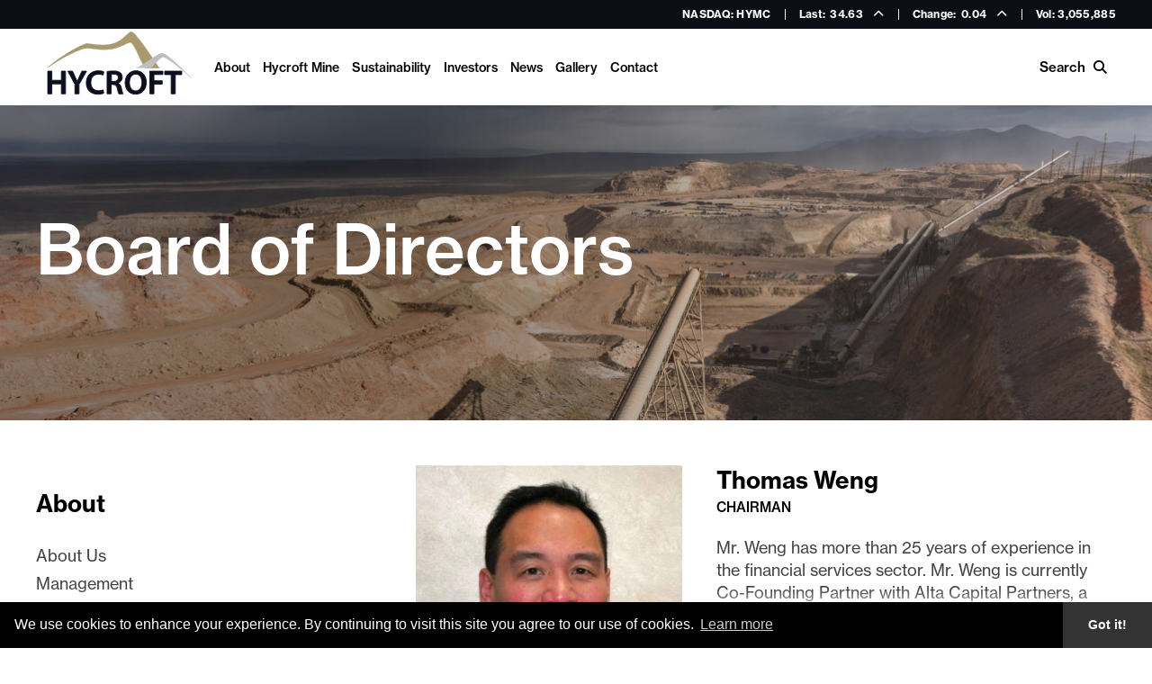

--- FILE ---
content_type: text/html; charset=UTF-8
request_url: https://hycroftmining.com/about/board-of-directors/
body_size: 32751
content:
<!DOCTYPE html>
<html>
  <head>
    <!-- Google tag (gtag.js) -->
    <script async src="https://www.googletagmanager.com/gtag/js?id=G-SMXW7S639Q"></script>
    <script>
    window.dataLayer = window.dataLayer || [];
    function gtag(){dataLayer.push(arguments);}
    gtag('js', new Date());
    gtag('config', 'G-SMXW7S639Q');
    </script>
    <!-- IrwinIQ Tag Manager -->
    <script> (function(w,d){ var _mtm = w._mtm = w._mtm || []; _mtm.push({'mtm.startTime': (new Date().getTime()), 'event': 'mtm.Start'}); var g=d.createElement('script'), s=d.getElementsByTagName('script')[0]; g.async=true; g.src='https://analytics.imirwin.com/js/container_XA5nLAHp.js'; s.parentNode.insertBefore(g,s); })(window, document); </script>
    <!-- End IrwinIQ Tag Manager -->
    <meta charset="utf-8">
    <meta http-equiv="x-ua-compatible" content="ie=edge">
    <meta name="viewport" content="initial-scale=1,user-scalable=no,maximum-scale=1,width=device-width">
    <title>Hycroft Mining - Board of Directors</title>
    <meta name="description" content="Hycroft Mining Holding Corporation is a precious metals development company that owns the Hycroft Mine in the prolific mining region of Northern Nevada – one of the world’s largest precious metals deposits. The mine encompasses approximately 72,000 acres, including both patented and unpatented claims.">
    <!-- FONTS -->
    <link href="https://fonts.googleapis.com/css?family=Lato:400,700" rel="stylesheet">
    <link rel="stylesheet" href="https://use.typekit.net/nih7kmc.css">
    <link rel="stylesheet" href="/_templates/2/source/css/fontawesome-all.min.css" type="text/css">
    <!-- /FONTS -->
    <link href="//cdn.rawgit.com/noelboss/featherlight/1.7.13/release/featherlight.min.css" type="text/css" rel="stylesheet" />
    <link rel="stylesheet" href="https://cdnjs.cloudflare.com/ajax/libs/fancybox/3.5.7/jquery.fancybox.min.css" integrity="sha512-H9jrZiiopUdsLpg94A333EfumgUBpO9MdbxStdeITo+KEIMaNfHNvwyjjDJb+ERPaRS6DpyRlKbvPUasNItRyw==" crossorigin="anonymous" referrerpolicy="no-referrer" />
    <link rel="stylesheet" href="https://cdnjs.cloudflare.com/ajax/libs/OwlCarousel2/2.3.4/assets/owl.carousel.min.css" integrity="sha512-tS3S5qG0BlhnQROyJXvNjeEM4UpMXHrQfTGmbQ1gKmelCxlSEBUaxhRBj/EFTzpbP4RVSrpEikbmdJobCvhE3g==" crossorigin="anonymous" referrerpolicy="no-referrer" />
    <link rel="stylesheet" href="/_templates/2/source/css/style.css?v=0.898" type="text/css">
    <!-- OPENGRAPH -->
    <meta property='og:description' content="Hycroft Mining Holding Corporation is a precious metals development company that owns the Hycroft Mine in the prolific mining region of Northern Nevada – one of the world’s largest precious metals deposits. The mine encompasses approximately 72,000 acres, including both patented and unpatented claims."/>
    <meta property='og:type' content='website'/>
    <meta property="og:image" content="/favicon/OG.jpg" />
    <meta property="og:image:width" content="1200" />
    <meta property="og:image:height" content="1200" />
    <!-- /OPENGRAPH -->
    <!-- FAVICON -->
    <link rel="apple-touch-icon" sizes="180x180" href="/favicon/apple-touch-icon.png">
    <link rel="icon" type="image/png" sizes="32x32" href="/favicon/favicon-32x32.png">
    <link rel="icon" type="image/png" sizes="16x16" href="/favicon/favicon-16x16.png">
    <link rel="manifest" href="/favicon/site.webmanifest">
    <link rel="mask-icon" href="/favicon/safari-pinned-tab.svg" color="#a09369">
    <link rel="shortcut icon" href="/favicon/favicon.ico">
    <meta name="msapplication-TileColor" content="#a09369">
    <meta name="msapplication-config" content="/favicon/browserconfig.xml">
    <meta name="theme-color" content="#ffffff">
    <!-- /FAVICON -->
    <script src="https://cdnjs.cloudflare.com/ajax/libs/jquery/3.2.1/jquery.min.js"></script>
    <script src="https://cdnjs.cloudflare.com/ajax/libs/fancybox/3.5.7/jquery.fancybox.min.js" integrity="sha512-uURl+ZXMBrF4AwGaWmEetzrd+J5/8NRkWAvJx5sbPSSuOb0bZLqf+tOzniObO00BjHa/dD7gub9oCGMLPQHtQA==" crossorigin="anonymous" referrerpolicy="no-referrer"></script>
  <link rel="stylesheet" href="/_templates/7/source/css/bio.css"></head>
  <body class='cat-about str-board-of-directors'>
  <header class="desktop">
    <div class="top">
      <div class="container flex-container">
        <div>NASDAQ: HYMC</div>
        <div>Last: <span class="up">34.63</span> <i class="fa fa-chevron-up" aria-hidden="true"></i></div>
        <div>Change: <span class="up">0.04</span> <i class="fa fa-chevron-up" aria-hidden="true"></i></div>
        <div>Vol: 3,055,885</div>
      </div>
    </div>
    <div class="bottom">
      <div class="container flex-container">
        <div class="logo"><a href="/" aria-label="Return to home page"><img src="/_resources/logos/h-logo-v2.svg" alt="Hycroft Mining logo"></a></div>
        <nav>
          <ul>
                                                                                  <li>
              <a class="current-navigation" target="" role="link" aria-disabled="true">About</a>
                            <ul>
                                                <li >
                <a target="" href="/about/about-us/">About Us</a>
                              </li>
                                              <li >
                <a target="" href="/about/management/">Management</a>
                              </li>
                                              <li >
                <a target="" href="/about/board-of-directors/">Board of Directors</a>
                              </li>
                                              <li >
                <a target="" href="/about/corporate-governance/">Corporate Governance</a>
                              </li>
                          </ul>
                      </li>
                                                        <li>
              <a  target="" role="link" aria-disabled="true">Hycroft Mine</a>
                            <ul>
                                                <li >
                <a target="" href="/hycroft-mine/overview/">Overview</a>
                              </li>
                                              <li >
                <a target="" href="/hycroft-mine/geology/">Geology</a>
                              </li>
                                              <li >
                <a target="" href="/hycroft-mine/exploration/">Exploration</a>
                              </li>
                                              <li >
                <a target="" href="/hycroft-mine/mineral-resources/">Mineral Resources</a>
                              </li>
                          </ul>
                      </li>
                                                        <li>
              <a  target="" role="link" aria-disabled="true">Sustainability</a>
                            <ul>
                                                <li >
                <a target="" href="/sustainability/overview/">Overview</a>
                              </li>
                                              <li >
                <a target="" href="/sustainability/our-people/">Our People</a>
                              </li>
                                              <li >
                <a target="" href="/sustainability/our-environment/">Our Environment</a>
                              </li>
                                              <li >
                <a target="" href="/sustainability/our-health-and-safety/">Our Health & Safety</a>
                              </li>
                                              <li >
                <a target="" href="/sustainability/governance/">Our Governance</a>
                              </li>
                                              <li >
                <a target="" href="/sustainability/our-reporting/">Our Reporting</a>
                              </li>
                          </ul>
                      </li>
                                                        <li>
              <a  target="" role="link" aria-disabled="true">Investors</a>
                            <ul>
                                                <li >
                <a target="" href="/investors/why-invest/">Why Invest</a>
                              </li>
                                              <li >
                <a target="" href="/investors/stock-information/">Stock Information</a>
                              </li>
                                              <li >
                <a target="" href="/investors/presentations/">Presentations</a>
                              </li>
                                              <li >
                <a target="" href="/investors/events/">Events</a>
                              </li>
                                              <li >
                <a target="" href="/investors/financials-and-reports/">Financials & Reports</a>
                              </li>
                                              <li >
                <a target="" href="/investors/proxy-annual-shareholder-meeting/">Proxy / Annual Shareholder Meeting</a>
                              </li>
                          </ul>
                      </li>
                                                        <li>
              <a  target="" href="/news/">News</a>
                        </li>
                                                        <li>
              <a  target="" role="link" aria-disabled="true">Gallery</a>
                            <ul>
                                                <li >
                <a target="" href="/gallery/videos/">Videos</a>
                              </li>
                                              <li >
                <a target="" href="/gallery/photos/">Photos</a>
                              </li>
                          </ul>
                      </li>
                                                        <li>
              <a  target="" role="link" aria-disabled="true">Contact</a>
                            <ul>
                                                <li >
                <a target="" href="/contact/details/">Contact Details</a>
                              </li>
                                              <li >
                <a target="" href="/contact/careers/">Careers</a>
                              </li>
                                              <li >
                <a target="" href="/contact/transfer-agent/">Transfer Agent</a>
                              </li>
                          </ul>
                      </li>
                            </ul>
      </nav>
      <div class="search"><!--<a class="buy-gear button" href="<!-|$structure_link_48|->">Buy Hycroft Gear</a>--><a href="#" class="search popup-link" data-popup="search-popup">Search <i class="fas fa-search"></i></a></div>
    </div>
  </div>
</header>
<header class="mobile">
  <div class="top">
    <div class="logo"><a href="/" title="Return to home page"><img src="/_resources/logos/h-logo-v2.svg" alt="Logo"></a></div>
    <div class="hamburger" role="button" aria-label="Mobile Menu" aria-expanded="false"><span></span><span></span><span></span></div>
  </div>
  <nav class="mobile-menu">
    <ul role="menu">
                                      <li class="top-level has-children current-navigation"><a href='/about/about-us/' target='' class='has-submenu top-level'>About</a>
            <ul>
                        <li><a href='/about/about-us/'>About Us</a>
              </li>
                      <li><a href='/about/management/'>Management</a>
              </li>
                      <li><a href='/about/board-of-directors/'>Board of Directors</a>
              </li>
                      <li><a href='/about/corporate-governance/'>Corporate Governance</a>
              </li>
          </ul>
      </li>
                      <li class="top-level has-children "><a href='/hycroft-mine/overview/' target='' class='has-submenu top-level'>Hycroft Mine</a>
            <ul>
                        <li><a href='/hycroft-mine/overview/'>Overview</a>
              </li>
                      <li><a href='/hycroft-mine/geology/'>Geology</a>
              </li>
                      <li><a href='/hycroft-mine/exploration/'>Exploration</a>
              </li>
                      <li><a href='/hycroft-mine/mineral-resources/'>Mineral Resources</a>
              </li>
          </ul>
      </li>
                      <li class="top-level has-children "><a href='/sustainability/overview/' target='' class='has-submenu top-level'>Sustainability</a>
            <ul>
                        <li><a href='/sustainability/overview/'>Overview</a>
              </li>
                      <li><a href='/sustainability/our-people/'>Our People</a>
              </li>
                      <li><a href='/sustainability/our-environment/'>Our Environment</a>
              </li>
                      <li><a href='/sustainability/our-health-and-safety/'>Our Health & Safety</a>
              </li>
                      <li><a href='/sustainability/governance/'>Our Governance</a>
              </li>
                      <li><a href='/sustainability/our-reporting/'>Our Reporting</a>
              </li>
          </ul>
      </li>
                      <li class="top-level has-children "><a href='/investors/why-invest/' target='' class='has-submenu top-level'>Investors</a>
            <ul>
                        <li><a href='/investors/why-invest/'>Why Invest</a>
              </li>
                      <li><a href='/investors/stock-information/'>Stock Information</a>
              </li>
                      <li><a href='/investors/presentations/'>Presentations</a>
              </li>
                      <li><a href='/investors/events/'>Events</a>
              </li>
                      <li><a href='/investors/financials-and-reports/'>Financials & Reports</a>
              </li>
                      <li><a href='/investors/proxy-annual-shareholder-meeting/'>Proxy / Annual Shareholder Meeting</a>
              </li>
          </ul>
      </li>
                      <li class="top-level no-children "><a href='/news/' target='' class='top-level'>News</a>
        </li>
                      <li class="top-level has-children "><a href='/gallery/' target='' class='has-submenu top-level'>Gallery</a>
            <ul>
                        <li><a href='/gallery/videos/'>Videos</a>
              </li>
                      <li><a href='/gallery/photos/'>Photos</a>
              </li>
          </ul>
      </li>
                      <li class="top-level has-children "><a href='/contact/details/' target='' class='has-submenu top-level'>Contact</a>
            <ul>
                        <li><a href='/contact/details/'>Contact Details</a>
              </li>
                      <li><a href='/contact/careers/'>Careers</a>
              </li>
                      <li><a href='/contact/transfer-agent/'>Transfer Agent</a>
              </li>
          </ul>
      </li>
    </ul>
<!-- <div class="search"><a class="buy-gear button" href="https://hppromotionalsolutions.com/">Buy Hycroft Gear</a><a href="#" class="search popup-link" data-popup="search-popup"><i class="fas fa-search"></i> Search</a></div> -->
<div class="container">
  <div class="flex-container stock">
    <div>NASDAQ: HYMC</div>
    <div>Last: <span class="up">34.63</span> <i class="fa fa-chevron-up" aria-hidden="true"></i></div>
    <div>Change: <span class="up">0.04</span> <i class="fa fa-chevron-up" aria-hidden="true"></i></div>
    <div>Vol: 3,055,885</div>
  </div>
</div>
</nav>
</header>
<div id="hero">
<div class="text container">
<h1>Board of Directors</h1>
</div>
</div>


<main class='container flex-container'>
<div class="sidebar">
<h3>About</h3>
<nav id="subnavigation">
  <ul>
            <li ><a href="/about/about-us/" target="" title="About Us">About Us</a>
      </li>
            <li ><a href="/about/management/" target="" title="Management">Management</a>
      </li>
            <li class="active"><a href="/about/board-of-directors/" target="" title="Board of Directors">Board of Directors</a>
                      </li>
            <li ><a href="/about/corporate-governance/" target="" title="Corporate Governance">Corporate Governance</a>
      </li>
    </ul>
</nav>
<div class="documents">
<a class="flex-container" href="/_resources/presentations/corporate-presentation.pdf?v=0.898" target="_blank">
<span><i class="fas fa-file-pdf"></i></span>
<span><strong>Corporate Presentation</strong><br>Download</span>
</a>
<!--<a class="flex-container" href="/_resources/presentations/factsheet.pdf<!-|$ver|->" target="_blank">
<span><i class="fas fa-file-pdf"></i></span>
<span><strong>Fact Sheet</strong><br>Download</span>
</a>-->
<a class="flex-container" href="/investors/presentations/">
<!-- <a class="flex-container" data-fancybox data-type="iframe" data-src="https://vrify.com/embed/decks/12016-hycroft-mine-investor-deck" href="javascript:;"> -->
<span><i class="far fa-expand-wide"></i></span>
<span><strong>VRIFY Presentation</strong><br>Coming Soon – Updated Deck</span>
</a>
<a href="/investors/financials-and-reports/" class="flex-container">
<span><i class="fas fa-file"></i></span>
<span><strong>Financials & Reports</strong><br>Click Here</span>
</a>
<a href="/_resources/reports/2023_Hycroft_Mine_Technical_Report.pdf?v=0.898" target="_blank" class="flex-container">
<span><i class="fas fa-file-pdf"></i></span>
<span><strong>2023 Hycroft Mine Technical Report</strong><br>Download</span>
</a>
<a href="/_resources/reports/2024-ESG-Report.pdf?v=0.898" target="_blank" class="flex-container">
<span><i class="fas fa-file-pdf"></i></span>
<span><strong>2024 ESG Report</strong><br>Download</span>
</a>
<a href="/_resources/reports/HYMC-Sustainability-Report-2024.pdf?v=0.898" target="_blank" class="flex-container">
<span><i class="fas fa-file-pdf"></i></span>
<span><strong>2024 Sustainability Report</strong><br>Download</span>
</a>
</div>
</div>
<div id="content">



<div class="bio-container ">
	<div class="bio-image"><img src="/_resources/bios/colour/Thomas.jpg" alt="Thomas Weng" /></div>
	<div class="bio-content-container">
		<div class="bio-content">
			<h3 class="name">Thomas Weng
							</h3>
			
						<h4 class="title">Chairman</h4>
						<p>Mr. Weng has more than 25 years of experience in the financial services sector. Mr. Weng is currently Co-Founding Partner with Alta Capital Partners, a provider of financial advisory services (since February 2011). From February 2007 to January 2011, Mr. Weng was a Managing Director at Deutsche Bank and Head of Equity Capital Markets for Metals and Mining throughout the Americas and Latin America, across all industry segments. Prior to 2007, Mr. Weng held various senior positions at Pacific Partners, an alternative investment firm, and Morgan Stanley and Bear Stearns. Mr. Weng graduated from Boston University with a Bachelor of Arts in Economics.</p>
		</div>
		<div class="bio-expand">Read More <strong>[+]</strong></div>
	</div>
</div>
<div class="bio-container ">
	<div class="bio-image"><img src="/_resources/bios/colour/Diane.jpg" alt="Diane R. Garrett" /></div>
	<div class="bio-content-container">
		<div class="bio-content">
			<h3 class="name">Diane R. Garrett
								<span>
				<!--PhD<a class='email' href='mailto:diane.garrett@hycroftmining.com'><i class='fas fa-envelope'>&nbsp;</i></a><a class='linkedin' target='_blank' href='https://www.linkedin.com/in/diane-garrett-6330061b5/'><i class='fab fa-linkedin-in'>&nbsp;</i></a><a class='twitter' target='_blank' href='https://twitter.com/dianeg_ceo?lang=en'><i class='fab fa-twitter'>&nbsp;</i></a>-->
				</span>
							</h3>
			
						<h4 class="title">CEO and Director</h4>
						<p>Dr. Garrett has over 25 years of senior executive management experience in the mining industry and an exceptional track record for developing projects and building companies. Dr. Garrett was President, CEO and Director of Romarco Minerals Inc. where she built and led the team that developed the multi-million-ounce Haile Gold Mine in South Carolina from discovery through to final feasibility, permitting and construction. Romarco was subsequently acquired by OceanaGold in 2015, and Dr. Garrett was appointed to the Board of OceanaGold and a member of the Steering Committee for the Haile Gold Mine. Dr. Garrett was most recently the President and Chief Executive Officer of Nickel Creek Platinum Corp. Prior to her time at Romarco, Dr. Garrett held numerous senior positions in public mining companies including VP of Corporate Development at Dayton Mining Corporation and VP of Corporate Development at Beartooth Platinum Corporation. Early in her career, Dr. Garrett was the Senior Mining Analyst and Portfolio Manager in the precious metals sector with US Global Investors. Dr. Garrett has also served as a director of NovaGold Resources Inc., TriStar Gold, Inc., and Revival Gold Inc. and Ausenco Pty, an Australia based global engineering firm. Dr. Garrett received her Ph.D. in Engineering and her Masters in Mineral Economics from the University of Texas at Austin.</p>
		</div>
		<div class="bio-expand">Read More <strong>[+]</strong></div>
	</div>
</div>
<div class="bio-container ">
	<div class="bio-image"><img src="/_resources/bios/colour/Sean.jpg" alt="Sean Goodman" /></div>
	<div class="bio-content-container">
		<div class="bio-content">
			<h3 class="name">Sean Goodman
							</h3>
			
						<p>Mr. Goodman is the Executive Vice President and Chief Financial Officer of AMC, where in addition to his financial officer responsibilities he leads international operations, procurement, information technology, and mergers &amp; acquisitions.&nbsp;&nbsp;He has more than 30 years of experience in strategic planning, capital markets and finance. Prior to joining AMC, Mr. Goodman was the Chief Financial Officer of Asbury Automotive Group, Inc. (NYSE: ABG).&nbsp;&nbsp;Earlier in his career, Mr. Goodman served in various senior strategy and finance roles at The Home Depot, Inc. (NYSE: HD). Mr. Goodman began his career as an investment banker with Morgan Stanley, Inc. (NYSE: MS) and in various consulting and public accounting positions with Deloitte LLP. Mr. Goodman has a Master of Business Administration degree from The Harvard Business School and a Bachelor of Business Science degree (with honors) from the University of Cape Town in South Africa. Mr. Goodman is a certified public accountant.</p>
		</div>
		<div class="bio-expand">Read More <strong>[+]</strong></div>
	</div>
</div>
<div class="bio-container ">
	<div class="bio-image"><img src="/_resources/bios/colour/Michael.jpg" alt="Michael Harrison" /></div>
	<div class="bio-content-container">
		<div class="bio-content">
			<h3 class="name">Michael Harrison
							</h3>
			
						<p>Michael Harrison has over 25 years of executive, financial and technical experience in the mining industry. Michael is currently Managing Partner of Sprott Streaming and Royalty Fund, and previously served as Managing Director and Interim CEO of Sprott Resource Holdings Inc.&nbsp; Michael held the position of President and CEO of Adriana Resources Inc., and Vice President, Corporate Development for Coeur Mining Inc. He previously worked for Cormark Securities Inc. and National Bank Financial in the investment banking groups raising funds and providing mergers and acquisitions advice to listed and private mining companies. Michael has served as director of several public and private mining companies.&nbsp; Prior to earning an MBA, he worked internationally for BHP as a Project Geophysicist in the Exploration Division. Mr. Harrison holds a B.Sc.E Geophysics from Queen&rsquo;s University and an MBA from the University of Western Ontario.</p>
		</div>
		<div class="bio-expand">Read More <strong>[+]</strong></div>
	</div>
</div>
<div class="bio-container ">
	<div class="bio-image"><img src="/_resources/bios/steven-lang.jpg" alt="Stephen A. Lang " /></div>
	<div class="bio-content-container">
		<div class="bio-content">
			<h3 class="name">Stephen A. Lang 
							</h3>
			
						<p>Steve Lang has over 40 years of experience in the mining industry, including engineering, development and production at gold, coal, base metals and PGM operations. Mr. Lang is Chairman of the Board of Hudbay Minerals, Inc. and served as Chief Executive Officer of Centerra Gold Inc. from 2008 to 2012 and served as Centerra&rsquo;s Board Chair from 2012 to 2019. Prior to that, he served in Senior Executive roles at Stillwater Mining Company, Barrick Goldstrike, Rio Algom Ltd, Kinross Gold/Amax Gold, and Santa Fe Pacific Gold. Mr. Lang holds a BS and MS in Mining Engineering from the Missouri University of Science and Technology.</p>
		</div>
		<div class="bio-expand">Read More <strong>[+]</strong></div>
	</div>
</div>
<div class="bio-container ">
	<div class="bio-image"><img src="/_resources/bios/colour/David.jpg" alt="David C. Naccarati" /></div>
	<div class="bio-content-container">
		<div class="bio-content">
			<h3 class="name">David C. Naccarati
							</h3>
			
						<p>David&nbsp;C.&nbsp;Naccarati has more than 45 years of experience in the mining industry and is currently serving as an independent consultant to the mining industry. He was a founding partner of Cupric Canyon Capital, LLC, a private equity firm focused on acquiring and developing mining properties and served as a member of its board of directors. Mr. Naccarati was a member of the senior management team for Phelps Dodge Corporation, including serving as president of the Phelps Dodge Mining Company, a division of Phelps Dodge Corporation. Mr. Naccarati also served as an adjunct professor in the department of Mining and Geological Engineering at the University of Arizona from 2009 to 2011. Mr. Naccarati received a degree in Mining Engineering from the University of Arizona and an MBA from Sloan School of Management (MIT).</p>
		</div>
		<div class="bio-expand">Read More <strong>[+]</strong></div>
	</div>
</div>
<div class="bio-container ">
	<div class="bio-image"><img src="/_resources/bios/colour/Marni.jpg" alt="Marni Wieshofer" /></div>
	<div class="bio-content-container">
		<div class="bio-content">
			<h3 class="name">Marni Wieshofer
							</h3>
			
						<p>Marni&nbsp;Wieshofer&rsquo;s&nbsp;professional background includes Head of Media and Managing Director in Houlihan Lokey&rsquo;s TMT Corporate Finance Group, based out of Los Angeles, providing mergers and acquisitions, capital markets, financial advisory and financial restructuring services including the Weinstein Company and Relativity Media bankruptcies and subsequent sales. Before joining Houlihan Lokey, Ms. Wieshofer was Partner and Managing Director at MESA, a boutique advisory investment bank, where she spearheaded investment banking, strategy, and valuation engagements for companies throughout the media space. Her background also includes Chief Financial Officer and EVP of Corporate Development at Lionsgate Entertainment where she oversaw the company&rsquo;s mergers, acquisitions, and other strategic financial initiatives. Ms.&nbsp;Wieshofer&rsquo;s experience also includes prominent roles at Media Rights Capital, Alliance Atlantis Communications and Coopers &amp; Lybrand Chartered Accountants. Ms. Wieshofer is currently&nbsp;Board Chair&nbsp;at Thunderbird Entertainment Group Inc. (TSXV: TBRD,OTC: THBRF),&nbsp;a member of the Board of Directors at Organigram&nbsp;Holdings Inc., (NASDAQ: OGI) (TSX: OGI)&nbsp;a member of the Board of Directors of&nbsp;Acceso&nbsp;Impact&nbsp;(a USA Public Charity) and&nbsp;a member of the Dean&rsquo;s Advisory Committee at the&nbsp;Rotman&nbsp;School of Management&nbsp;at the University of Toronto.&nbsp; Ms. Wieshofer&nbsp;holds a BA from Western University, an MBA from the&nbsp;Rotman School of Management, is a Canadian Chartered Accountant and obtained the ICD.D designation in 2018.</p>
		</div>
		<div class="bio-expand">Read More <strong>[+]</strong></div>
	</div>
</div>

 
 
	 
	    <h2>Board and Committees</h2>

<p><a data-caption="Committees of the Board" data-fancybox="gallery" href="/_resources/images/committees-of-the-board-v5.jpg"><img alt="Board and Committees Chart" src="/_resources/images/committees-of-the-board-v5.jpg" /> </a></p>

	

</div>
</main>


<div class="signup-container">
<div class="container flex-container">
<h2>Sign up for our news</h2>
<form id="signup-form" action="/ajax/" method="post">
<div id="form-details">
<div class="input-fields">
<div class="name"><input placeholder="Name" name="name" type="text" /></div>
<div class="required signup-email"><input placeholder="Email" name="email" type="text" /></div>
<button name="submit" type="submit">Submit <i class="far fa-long-arrow-right"></i></button>
</div>
</div>
<input type="hidden" name="g-recaptcha-response" id="recaptchaResponse1">

<div class="signup-message"></div>
</form>
</div>
</div>
<footer>
<div class="container flex-container">
<div class="logo"><a href="/" aria-label="Return to home page"><img src="/_resources/logos/f-logo-v2.svg" alt="Hycroft Mining logo"></a></div>
<div class="about">
<h4>About Hycroft</h4>

<p>Hycroft Mining Holding Corporation is a U.S.-based gold and silver development company that owns the Hycroft Mine, a well-established, world-class asset located in northern Nevada, a tier-one mining jurisdiction. The current resource comprises approximately 10% of the Company’s land position of ~64,000 acres.</p>
</div>
<div class="contact">
<h4>Contact</h4>

<p>Hycroft Mining Holding Corporation<br />
PO Box 3030<br />
Winnemucca, NV 89446</p>

<p><a aria-label="Email us" href="mailto:info@hycroftmining.com">info@hycroftmining.com</a></p>
</div>
<div class="social">
<a href="https://twitter.com/HycroftMining" target="_blank" aria-label="Follow us on Twitter"><i class="fa-brands fa-x-twitter"></i></a>
<a href="https://www.linkedin.com/company/hycroftmining" target="_blank" aria-label="Follow us on Linkedin"><i class="fab fa-linkedin-in"></i></a>
<a href="https://www.youtube.com/@hycroftmining" target="_blank" aria-label="Follow us on YouTube"><i class="fab fa-youtube"></i></a>
</div>
</div>
<hr>
<div class="container flex-container bottom">
<div class="copyright"><a href="/disclaimer/">Legal</a></div>
<div class="blender"><a href="http://www.blendermedia.com" target="_blank" aria-label="Blender Media: The digital agency for public companies">Designed and Powered by <strong>BLENDER</strong></a></div>

</div>
</footer>
<div id="search-popup" class="popup-container">
<div class="close"><i class="fa fa-times" aria-hidden="true"></i></div>
<div class="content">
<form method="get" action="/search/" class="search">
<input type="search" name="s" class="s" id="s" maxlength="255" value="" placeholder="What are you looking for?">
</form>
</div>
</div>
<div id="width-check"></div>
<script src="https://www.google.com/recaptcha/api.js?render=6LdxdyIhAAAAAOoZvTPJKhWi0RQnevzasETmlnOK"></script>
<script>
var $recaptcha_site_key = "6LdxdyIhAAAAAOoZvTPJKhWi0RQnevzasETmlnOK";
</script>
<!--[if lt IE 9]><script src="http://html5shiv.googlecode.com/svn/trunk/html5.js"></script><![endif]-->
<script src="//cdn.rawgit.com/noelboss/featherlight/1.7.13/release/featherlight.min.js" type="text/javascript" charset="utf-8"></script>
<script src="https://cdnjs.cloudflare.com/ajax/libs/OwlCarousel2/2.3.4/owl.carousel.min.js" integrity="sha512-bPs7Ae6pVvhOSiIcyUClR7/q2OAsRiovw4vAkX+zJbw3ShAeeqezq50RIIcIURq7Oa20rW2n2q+fyXBNcU9lrw==" crossorigin="anonymous" referrerpolicy="no-referrer"></script>
<script src="/_templates/2/source/js/main.js?v=0.898"></script>
<script src="https://kit.fontawesome.com/83953b2f87.js" crossorigin="anonymous"></script>
<!-- <script src="https://use.fontawesome.com/0dd9458a5c.js"></script> -->
<!-- Cookie Consent -->
<link rel="stylesheet" type="text/css" href="//cdnjs.cloudflare.com/ajax/libs/cookieconsent2/3.1.0/cookieconsent.min.css" />
<script src="//cdnjs.cloudflare.com/ajax/libs/cookieconsent2/3.1.0/cookieconsent.min.js"></script>
<script>
window.addEventListener("load",function(){window.cookieconsent.initialise({palette:{popup:{background:"#000000",text:"#FFFFFF"},button:{background:"#333333",text:"#ffffff"}},theme:"edgeless",content:{message:"We use cookies to enhance your experience. By continuing to visit this site you agree to our use of cookies.",dismiss:"Got it!",link:"Learn more",href:"https://cookiesandyou.com/",target:"_blank"}})});
</script>
<script src="/_templates/7/source/js/bio.js"></script></body>
</html>

--- FILE ---
content_type: text/html; charset=utf-8
request_url: https://www.google.com/recaptcha/api2/anchor?ar=1&k=6LdxdyIhAAAAAOoZvTPJKhWi0RQnevzasETmlnOK&co=aHR0cHM6Ly9oeWNyb2Z0bWluaW5nLmNvbTo0NDM.&hl=en&v=PoyoqOPhxBO7pBk68S4YbpHZ&size=invisible&anchor-ms=20000&execute-ms=30000&cb=3k0arp66dima
body_size: 48672
content:
<!DOCTYPE HTML><html dir="ltr" lang="en"><head><meta http-equiv="Content-Type" content="text/html; charset=UTF-8">
<meta http-equiv="X-UA-Compatible" content="IE=edge">
<title>reCAPTCHA</title>
<style type="text/css">
/* cyrillic-ext */
@font-face {
  font-family: 'Roboto';
  font-style: normal;
  font-weight: 400;
  font-stretch: 100%;
  src: url(//fonts.gstatic.com/s/roboto/v48/KFO7CnqEu92Fr1ME7kSn66aGLdTylUAMa3GUBHMdazTgWw.woff2) format('woff2');
  unicode-range: U+0460-052F, U+1C80-1C8A, U+20B4, U+2DE0-2DFF, U+A640-A69F, U+FE2E-FE2F;
}
/* cyrillic */
@font-face {
  font-family: 'Roboto';
  font-style: normal;
  font-weight: 400;
  font-stretch: 100%;
  src: url(//fonts.gstatic.com/s/roboto/v48/KFO7CnqEu92Fr1ME7kSn66aGLdTylUAMa3iUBHMdazTgWw.woff2) format('woff2');
  unicode-range: U+0301, U+0400-045F, U+0490-0491, U+04B0-04B1, U+2116;
}
/* greek-ext */
@font-face {
  font-family: 'Roboto';
  font-style: normal;
  font-weight: 400;
  font-stretch: 100%;
  src: url(//fonts.gstatic.com/s/roboto/v48/KFO7CnqEu92Fr1ME7kSn66aGLdTylUAMa3CUBHMdazTgWw.woff2) format('woff2');
  unicode-range: U+1F00-1FFF;
}
/* greek */
@font-face {
  font-family: 'Roboto';
  font-style: normal;
  font-weight: 400;
  font-stretch: 100%;
  src: url(//fonts.gstatic.com/s/roboto/v48/KFO7CnqEu92Fr1ME7kSn66aGLdTylUAMa3-UBHMdazTgWw.woff2) format('woff2');
  unicode-range: U+0370-0377, U+037A-037F, U+0384-038A, U+038C, U+038E-03A1, U+03A3-03FF;
}
/* math */
@font-face {
  font-family: 'Roboto';
  font-style: normal;
  font-weight: 400;
  font-stretch: 100%;
  src: url(//fonts.gstatic.com/s/roboto/v48/KFO7CnqEu92Fr1ME7kSn66aGLdTylUAMawCUBHMdazTgWw.woff2) format('woff2');
  unicode-range: U+0302-0303, U+0305, U+0307-0308, U+0310, U+0312, U+0315, U+031A, U+0326-0327, U+032C, U+032F-0330, U+0332-0333, U+0338, U+033A, U+0346, U+034D, U+0391-03A1, U+03A3-03A9, U+03B1-03C9, U+03D1, U+03D5-03D6, U+03F0-03F1, U+03F4-03F5, U+2016-2017, U+2034-2038, U+203C, U+2040, U+2043, U+2047, U+2050, U+2057, U+205F, U+2070-2071, U+2074-208E, U+2090-209C, U+20D0-20DC, U+20E1, U+20E5-20EF, U+2100-2112, U+2114-2115, U+2117-2121, U+2123-214F, U+2190, U+2192, U+2194-21AE, U+21B0-21E5, U+21F1-21F2, U+21F4-2211, U+2213-2214, U+2216-22FF, U+2308-230B, U+2310, U+2319, U+231C-2321, U+2336-237A, U+237C, U+2395, U+239B-23B7, U+23D0, U+23DC-23E1, U+2474-2475, U+25AF, U+25B3, U+25B7, U+25BD, U+25C1, U+25CA, U+25CC, U+25FB, U+266D-266F, U+27C0-27FF, U+2900-2AFF, U+2B0E-2B11, U+2B30-2B4C, U+2BFE, U+3030, U+FF5B, U+FF5D, U+1D400-1D7FF, U+1EE00-1EEFF;
}
/* symbols */
@font-face {
  font-family: 'Roboto';
  font-style: normal;
  font-weight: 400;
  font-stretch: 100%;
  src: url(//fonts.gstatic.com/s/roboto/v48/KFO7CnqEu92Fr1ME7kSn66aGLdTylUAMaxKUBHMdazTgWw.woff2) format('woff2');
  unicode-range: U+0001-000C, U+000E-001F, U+007F-009F, U+20DD-20E0, U+20E2-20E4, U+2150-218F, U+2190, U+2192, U+2194-2199, U+21AF, U+21E6-21F0, U+21F3, U+2218-2219, U+2299, U+22C4-22C6, U+2300-243F, U+2440-244A, U+2460-24FF, U+25A0-27BF, U+2800-28FF, U+2921-2922, U+2981, U+29BF, U+29EB, U+2B00-2BFF, U+4DC0-4DFF, U+FFF9-FFFB, U+10140-1018E, U+10190-1019C, U+101A0, U+101D0-101FD, U+102E0-102FB, U+10E60-10E7E, U+1D2C0-1D2D3, U+1D2E0-1D37F, U+1F000-1F0FF, U+1F100-1F1AD, U+1F1E6-1F1FF, U+1F30D-1F30F, U+1F315, U+1F31C, U+1F31E, U+1F320-1F32C, U+1F336, U+1F378, U+1F37D, U+1F382, U+1F393-1F39F, U+1F3A7-1F3A8, U+1F3AC-1F3AF, U+1F3C2, U+1F3C4-1F3C6, U+1F3CA-1F3CE, U+1F3D4-1F3E0, U+1F3ED, U+1F3F1-1F3F3, U+1F3F5-1F3F7, U+1F408, U+1F415, U+1F41F, U+1F426, U+1F43F, U+1F441-1F442, U+1F444, U+1F446-1F449, U+1F44C-1F44E, U+1F453, U+1F46A, U+1F47D, U+1F4A3, U+1F4B0, U+1F4B3, U+1F4B9, U+1F4BB, U+1F4BF, U+1F4C8-1F4CB, U+1F4D6, U+1F4DA, U+1F4DF, U+1F4E3-1F4E6, U+1F4EA-1F4ED, U+1F4F7, U+1F4F9-1F4FB, U+1F4FD-1F4FE, U+1F503, U+1F507-1F50B, U+1F50D, U+1F512-1F513, U+1F53E-1F54A, U+1F54F-1F5FA, U+1F610, U+1F650-1F67F, U+1F687, U+1F68D, U+1F691, U+1F694, U+1F698, U+1F6AD, U+1F6B2, U+1F6B9-1F6BA, U+1F6BC, U+1F6C6-1F6CF, U+1F6D3-1F6D7, U+1F6E0-1F6EA, U+1F6F0-1F6F3, U+1F6F7-1F6FC, U+1F700-1F7FF, U+1F800-1F80B, U+1F810-1F847, U+1F850-1F859, U+1F860-1F887, U+1F890-1F8AD, U+1F8B0-1F8BB, U+1F8C0-1F8C1, U+1F900-1F90B, U+1F93B, U+1F946, U+1F984, U+1F996, U+1F9E9, U+1FA00-1FA6F, U+1FA70-1FA7C, U+1FA80-1FA89, U+1FA8F-1FAC6, U+1FACE-1FADC, U+1FADF-1FAE9, U+1FAF0-1FAF8, U+1FB00-1FBFF;
}
/* vietnamese */
@font-face {
  font-family: 'Roboto';
  font-style: normal;
  font-weight: 400;
  font-stretch: 100%;
  src: url(//fonts.gstatic.com/s/roboto/v48/KFO7CnqEu92Fr1ME7kSn66aGLdTylUAMa3OUBHMdazTgWw.woff2) format('woff2');
  unicode-range: U+0102-0103, U+0110-0111, U+0128-0129, U+0168-0169, U+01A0-01A1, U+01AF-01B0, U+0300-0301, U+0303-0304, U+0308-0309, U+0323, U+0329, U+1EA0-1EF9, U+20AB;
}
/* latin-ext */
@font-face {
  font-family: 'Roboto';
  font-style: normal;
  font-weight: 400;
  font-stretch: 100%;
  src: url(//fonts.gstatic.com/s/roboto/v48/KFO7CnqEu92Fr1ME7kSn66aGLdTylUAMa3KUBHMdazTgWw.woff2) format('woff2');
  unicode-range: U+0100-02BA, U+02BD-02C5, U+02C7-02CC, U+02CE-02D7, U+02DD-02FF, U+0304, U+0308, U+0329, U+1D00-1DBF, U+1E00-1E9F, U+1EF2-1EFF, U+2020, U+20A0-20AB, U+20AD-20C0, U+2113, U+2C60-2C7F, U+A720-A7FF;
}
/* latin */
@font-face {
  font-family: 'Roboto';
  font-style: normal;
  font-weight: 400;
  font-stretch: 100%;
  src: url(//fonts.gstatic.com/s/roboto/v48/KFO7CnqEu92Fr1ME7kSn66aGLdTylUAMa3yUBHMdazQ.woff2) format('woff2');
  unicode-range: U+0000-00FF, U+0131, U+0152-0153, U+02BB-02BC, U+02C6, U+02DA, U+02DC, U+0304, U+0308, U+0329, U+2000-206F, U+20AC, U+2122, U+2191, U+2193, U+2212, U+2215, U+FEFF, U+FFFD;
}
/* cyrillic-ext */
@font-face {
  font-family: 'Roboto';
  font-style: normal;
  font-weight: 500;
  font-stretch: 100%;
  src: url(//fonts.gstatic.com/s/roboto/v48/KFO7CnqEu92Fr1ME7kSn66aGLdTylUAMa3GUBHMdazTgWw.woff2) format('woff2');
  unicode-range: U+0460-052F, U+1C80-1C8A, U+20B4, U+2DE0-2DFF, U+A640-A69F, U+FE2E-FE2F;
}
/* cyrillic */
@font-face {
  font-family: 'Roboto';
  font-style: normal;
  font-weight: 500;
  font-stretch: 100%;
  src: url(//fonts.gstatic.com/s/roboto/v48/KFO7CnqEu92Fr1ME7kSn66aGLdTylUAMa3iUBHMdazTgWw.woff2) format('woff2');
  unicode-range: U+0301, U+0400-045F, U+0490-0491, U+04B0-04B1, U+2116;
}
/* greek-ext */
@font-face {
  font-family: 'Roboto';
  font-style: normal;
  font-weight: 500;
  font-stretch: 100%;
  src: url(//fonts.gstatic.com/s/roboto/v48/KFO7CnqEu92Fr1ME7kSn66aGLdTylUAMa3CUBHMdazTgWw.woff2) format('woff2');
  unicode-range: U+1F00-1FFF;
}
/* greek */
@font-face {
  font-family: 'Roboto';
  font-style: normal;
  font-weight: 500;
  font-stretch: 100%;
  src: url(//fonts.gstatic.com/s/roboto/v48/KFO7CnqEu92Fr1ME7kSn66aGLdTylUAMa3-UBHMdazTgWw.woff2) format('woff2');
  unicode-range: U+0370-0377, U+037A-037F, U+0384-038A, U+038C, U+038E-03A1, U+03A3-03FF;
}
/* math */
@font-face {
  font-family: 'Roboto';
  font-style: normal;
  font-weight: 500;
  font-stretch: 100%;
  src: url(//fonts.gstatic.com/s/roboto/v48/KFO7CnqEu92Fr1ME7kSn66aGLdTylUAMawCUBHMdazTgWw.woff2) format('woff2');
  unicode-range: U+0302-0303, U+0305, U+0307-0308, U+0310, U+0312, U+0315, U+031A, U+0326-0327, U+032C, U+032F-0330, U+0332-0333, U+0338, U+033A, U+0346, U+034D, U+0391-03A1, U+03A3-03A9, U+03B1-03C9, U+03D1, U+03D5-03D6, U+03F0-03F1, U+03F4-03F5, U+2016-2017, U+2034-2038, U+203C, U+2040, U+2043, U+2047, U+2050, U+2057, U+205F, U+2070-2071, U+2074-208E, U+2090-209C, U+20D0-20DC, U+20E1, U+20E5-20EF, U+2100-2112, U+2114-2115, U+2117-2121, U+2123-214F, U+2190, U+2192, U+2194-21AE, U+21B0-21E5, U+21F1-21F2, U+21F4-2211, U+2213-2214, U+2216-22FF, U+2308-230B, U+2310, U+2319, U+231C-2321, U+2336-237A, U+237C, U+2395, U+239B-23B7, U+23D0, U+23DC-23E1, U+2474-2475, U+25AF, U+25B3, U+25B7, U+25BD, U+25C1, U+25CA, U+25CC, U+25FB, U+266D-266F, U+27C0-27FF, U+2900-2AFF, U+2B0E-2B11, U+2B30-2B4C, U+2BFE, U+3030, U+FF5B, U+FF5D, U+1D400-1D7FF, U+1EE00-1EEFF;
}
/* symbols */
@font-face {
  font-family: 'Roboto';
  font-style: normal;
  font-weight: 500;
  font-stretch: 100%;
  src: url(//fonts.gstatic.com/s/roboto/v48/KFO7CnqEu92Fr1ME7kSn66aGLdTylUAMaxKUBHMdazTgWw.woff2) format('woff2');
  unicode-range: U+0001-000C, U+000E-001F, U+007F-009F, U+20DD-20E0, U+20E2-20E4, U+2150-218F, U+2190, U+2192, U+2194-2199, U+21AF, U+21E6-21F0, U+21F3, U+2218-2219, U+2299, U+22C4-22C6, U+2300-243F, U+2440-244A, U+2460-24FF, U+25A0-27BF, U+2800-28FF, U+2921-2922, U+2981, U+29BF, U+29EB, U+2B00-2BFF, U+4DC0-4DFF, U+FFF9-FFFB, U+10140-1018E, U+10190-1019C, U+101A0, U+101D0-101FD, U+102E0-102FB, U+10E60-10E7E, U+1D2C0-1D2D3, U+1D2E0-1D37F, U+1F000-1F0FF, U+1F100-1F1AD, U+1F1E6-1F1FF, U+1F30D-1F30F, U+1F315, U+1F31C, U+1F31E, U+1F320-1F32C, U+1F336, U+1F378, U+1F37D, U+1F382, U+1F393-1F39F, U+1F3A7-1F3A8, U+1F3AC-1F3AF, U+1F3C2, U+1F3C4-1F3C6, U+1F3CA-1F3CE, U+1F3D4-1F3E0, U+1F3ED, U+1F3F1-1F3F3, U+1F3F5-1F3F7, U+1F408, U+1F415, U+1F41F, U+1F426, U+1F43F, U+1F441-1F442, U+1F444, U+1F446-1F449, U+1F44C-1F44E, U+1F453, U+1F46A, U+1F47D, U+1F4A3, U+1F4B0, U+1F4B3, U+1F4B9, U+1F4BB, U+1F4BF, U+1F4C8-1F4CB, U+1F4D6, U+1F4DA, U+1F4DF, U+1F4E3-1F4E6, U+1F4EA-1F4ED, U+1F4F7, U+1F4F9-1F4FB, U+1F4FD-1F4FE, U+1F503, U+1F507-1F50B, U+1F50D, U+1F512-1F513, U+1F53E-1F54A, U+1F54F-1F5FA, U+1F610, U+1F650-1F67F, U+1F687, U+1F68D, U+1F691, U+1F694, U+1F698, U+1F6AD, U+1F6B2, U+1F6B9-1F6BA, U+1F6BC, U+1F6C6-1F6CF, U+1F6D3-1F6D7, U+1F6E0-1F6EA, U+1F6F0-1F6F3, U+1F6F7-1F6FC, U+1F700-1F7FF, U+1F800-1F80B, U+1F810-1F847, U+1F850-1F859, U+1F860-1F887, U+1F890-1F8AD, U+1F8B0-1F8BB, U+1F8C0-1F8C1, U+1F900-1F90B, U+1F93B, U+1F946, U+1F984, U+1F996, U+1F9E9, U+1FA00-1FA6F, U+1FA70-1FA7C, U+1FA80-1FA89, U+1FA8F-1FAC6, U+1FACE-1FADC, U+1FADF-1FAE9, U+1FAF0-1FAF8, U+1FB00-1FBFF;
}
/* vietnamese */
@font-face {
  font-family: 'Roboto';
  font-style: normal;
  font-weight: 500;
  font-stretch: 100%;
  src: url(//fonts.gstatic.com/s/roboto/v48/KFO7CnqEu92Fr1ME7kSn66aGLdTylUAMa3OUBHMdazTgWw.woff2) format('woff2');
  unicode-range: U+0102-0103, U+0110-0111, U+0128-0129, U+0168-0169, U+01A0-01A1, U+01AF-01B0, U+0300-0301, U+0303-0304, U+0308-0309, U+0323, U+0329, U+1EA0-1EF9, U+20AB;
}
/* latin-ext */
@font-face {
  font-family: 'Roboto';
  font-style: normal;
  font-weight: 500;
  font-stretch: 100%;
  src: url(//fonts.gstatic.com/s/roboto/v48/KFO7CnqEu92Fr1ME7kSn66aGLdTylUAMa3KUBHMdazTgWw.woff2) format('woff2');
  unicode-range: U+0100-02BA, U+02BD-02C5, U+02C7-02CC, U+02CE-02D7, U+02DD-02FF, U+0304, U+0308, U+0329, U+1D00-1DBF, U+1E00-1E9F, U+1EF2-1EFF, U+2020, U+20A0-20AB, U+20AD-20C0, U+2113, U+2C60-2C7F, U+A720-A7FF;
}
/* latin */
@font-face {
  font-family: 'Roboto';
  font-style: normal;
  font-weight: 500;
  font-stretch: 100%;
  src: url(//fonts.gstatic.com/s/roboto/v48/KFO7CnqEu92Fr1ME7kSn66aGLdTylUAMa3yUBHMdazQ.woff2) format('woff2');
  unicode-range: U+0000-00FF, U+0131, U+0152-0153, U+02BB-02BC, U+02C6, U+02DA, U+02DC, U+0304, U+0308, U+0329, U+2000-206F, U+20AC, U+2122, U+2191, U+2193, U+2212, U+2215, U+FEFF, U+FFFD;
}
/* cyrillic-ext */
@font-face {
  font-family: 'Roboto';
  font-style: normal;
  font-weight: 900;
  font-stretch: 100%;
  src: url(//fonts.gstatic.com/s/roboto/v48/KFO7CnqEu92Fr1ME7kSn66aGLdTylUAMa3GUBHMdazTgWw.woff2) format('woff2');
  unicode-range: U+0460-052F, U+1C80-1C8A, U+20B4, U+2DE0-2DFF, U+A640-A69F, U+FE2E-FE2F;
}
/* cyrillic */
@font-face {
  font-family: 'Roboto';
  font-style: normal;
  font-weight: 900;
  font-stretch: 100%;
  src: url(//fonts.gstatic.com/s/roboto/v48/KFO7CnqEu92Fr1ME7kSn66aGLdTylUAMa3iUBHMdazTgWw.woff2) format('woff2');
  unicode-range: U+0301, U+0400-045F, U+0490-0491, U+04B0-04B1, U+2116;
}
/* greek-ext */
@font-face {
  font-family: 'Roboto';
  font-style: normal;
  font-weight: 900;
  font-stretch: 100%;
  src: url(//fonts.gstatic.com/s/roboto/v48/KFO7CnqEu92Fr1ME7kSn66aGLdTylUAMa3CUBHMdazTgWw.woff2) format('woff2');
  unicode-range: U+1F00-1FFF;
}
/* greek */
@font-face {
  font-family: 'Roboto';
  font-style: normal;
  font-weight: 900;
  font-stretch: 100%;
  src: url(//fonts.gstatic.com/s/roboto/v48/KFO7CnqEu92Fr1ME7kSn66aGLdTylUAMa3-UBHMdazTgWw.woff2) format('woff2');
  unicode-range: U+0370-0377, U+037A-037F, U+0384-038A, U+038C, U+038E-03A1, U+03A3-03FF;
}
/* math */
@font-face {
  font-family: 'Roboto';
  font-style: normal;
  font-weight: 900;
  font-stretch: 100%;
  src: url(//fonts.gstatic.com/s/roboto/v48/KFO7CnqEu92Fr1ME7kSn66aGLdTylUAMawCUBHMdazTgWw.woff2) format('woff2');
  unicode-range: U+0302-0303, U+0305, U+0307-0308, U+0310, U+0312, U+0315, U+031A, U+0326-0327, U+032C, U+032F-0330, U+0332-0333, U+0338, U+033A, U+0346, U+034D, U+0391-03A1, U+03A3-03A9, U+03B1-03C9, U+03D1, U+03D5-03D6, U+03F0-03F1, U+03F4-03F5, U+2016-2017, U+2034-2038, U+203C, U+2040, U+2043, U+2047, U+2050, U+2057, U+205F, U+2070-2071, U+2074-208E, U+2090-209C, U+20D0-20DC, U+20E1, U+20E5-20EF, U+2100-2112, U+2114-2115, U+2117-2121, U+2123-214F, U+2190, U+2192, U+2194-21AE, U+21B0-21E5, U+21F1-21F2, U+21F4-2211, U+2213-2214, U+2216-22FF, U+2308-230B, U+2310, U+2319, U+231C-2321, U+2336-237A, U+237C, U+2395, U+239B-23B7, U+23D0, U+23DC-23E1, U+2474-2475, U+25AF, U+25B3, U+25B7, U+25BD, U+25C1, U+25CA, U+25CC, U+25FB, U+266D-266F, U+27C0-27FF, U+2900-2AFF, U+2B0E-2B11, U+2B30-2B4C, U+2BFE, U+3030, U+FF5B, U+FF5D, U+1D400-1D7FF, U+1EE00-1EEFF;
}
/* symbols */
@font-face {
  font-family: 'Roboto';
  font-style: normal;
  font-weight: 900;
  font-stretch: 100%;
  src: url(//fonts.gstatic.com/s/roboto/v48/KFO7CnqEu92Fr1ME7kSn66aGLdTylUAMaxKUBHMdazTgWw.woff2) format('woff2');
  unicode-range: U+0001-000C, U+000E-001F, U+007F-009F, U+20DD-20E0, U+20E2-20E4, U+2150-218F, U+2190, U+2192, U+2194-2199, U+21AF, U+21E6-21F0, U+21F3, U+2218-2219, U+2299, U+22C4-22C6, U+2300-243F, U+2440-244A, U+2460-24FF, U+25A0-27BF, U+2800-28FF, U+2921-2922, U+2981, U+29BF, U+29EB, U+2B00-2BFF, U+4DC0-4DFF, U+FFF9-FFFB, U+10140-1018E, U+10190-1019C, U+101A0, U+101D0-101FD, U+102E0-102FB, U+10E60-10E7E, U+1D2C0-1D2D3, U+1D2E0-1D37F, U+1F000-1F0FF, U+1F100-1F1AD, U+1F1E6-1F1FF, U+1F30D-1F30F, U+1F315, U+1F31C, U+1F31E, U+1F320-1F32C, U+1F336, U+1F378, U+1F37D, U+1F382, U+1F393-1F39F, U+1F3A7-1F3A8, U+1F3AC-1F3AF, U+1F3C2, U+1F3C4-1F3C6, U+1F3CA-1F3CE, U+1F3D4-1F3E0, U+1F3ED, U+1F3F1-1F3F3, U+1F3F5-1F3F7, U+1F408, U+1F415, U+1F41F, U+1F426, U+1F43F, U+1F441-1F442, U+1F444, U+1F446-1F449, U+1F44C-1F44E, U+1F453, U+1F46A, U+1F47D, U+1F4A3, U+1F4B0, U+1F4B3, U+1F4B9, U+1F4BB, U+1F4BF, U+1F4C8-1F4CB, U+1F4D6, U+1F4DA, U+1F4DF, U+1F4E3-1F4E6, U+1F4EA-1F4ED, U+1F4F7, U+1F4F9-1F4FB, U+1F4FD-1F4FE, U+1F503, U+1F507-1F50B, U+1F50D, U+1F512-1F513, U+1F53E-1F54A, U+1F54F-1F5FA, U+1F610, U+1F650-1F67F, U+1F687, U+1F68D, U+1F691, U+1F694, U+1F698, U+1F6AD, U+1F6B2, U+1F6B9-1F6BA, U+1F6BC, U+1F6C6-1F6CF, U+1F6D3-1F6D7, U+1F6E0-1F6EA, U+1F6F0-1F6F3, U+1F6F7-1F6FC, U+1F700-1F7FF, U+1F800-1F80B, U+1F810-1F847, U+1F850-1F859, U+1F860-1F887, U+1F890-1F8AD, U+1F8B0-1F8BB, U+1F8C0-1F8C1, U+1F900-1F90B, U+1F93B, U+1F946, U+1F984, U+1F996, U+1F9E9, U+1FA00-1FA6F, U+1FA70-1FA7C, U+1FA80-1FA89, U+1FA8F-1FAC6, U+1FACE-1FADC, U+1FADF-1FAE9, U+1FAF0-1FAF8, U+1FB00-1FBFF;
}
/* vietnamese */
@font-face {
  font-family: 'Roboto';
  font-style: normal;
  font-weight: 900;
  font-stretch: 100%;
  src: url(//fonts.gstatic.com/s/roboto/v48/KFO7CnqEu92Fr1ME7kSn66aGLdTylUAMa3OUBHMdazTgWw.woff2) format('woff2');
  unicode-range: U+0102-0103, U+0110-0111, U+0128-0129, U+0168-0169, U+01A0-01A1, U+01AF-01B0, U+0300-0301, U+0303-0304, U+0308-0309, U+0323, U+0329, U+1EA0-1EF9, U+20AB;
}
/* latin-ext */
@font-face {
  font-family: 'Roboto';
  font-style: normal;
  font-weight: 900;
  font-stretch: 100%;
  src: url(//fonts.gstatic.com/s/roboto/v48/KFO7CnqEu92Fr1ME7kSn66aGLdTylUAMa3KUBHMdazTgWw.woff2) format('woff2');
  unicode-range: U+0100-02BA, U+02BD-02C5, U+02C7-02CC, U+02CE-02D7, U+02DD-02FF, U+0304, U+0308, U+0329, U+1D00-1DBF, U+1E00-1E9F, U+1EF2-1EFF, U+2020, U+20A0-20AB, U+20AD-20C0, U+2113, U+2C60-2C7F, U+A720-A7FF;
}
/* latin */
@font-face {
  font-family: 'Roboto';
  font-style: normal;
  font-weight: 900;
  font-stretch: 100%;
  src: url(//fonts.gstatic.com/s/roboto/v48/KFO7CnqEu92Fr1ME7kSn66aGLdTylUAMa3yUBHMdazQ.woff2) format('woff2');
  unicode-range: U+0000-00FF, U+0131, U+0152-0153, U+02BB-02BC, U+02C6, U+02DA, U+02DC, U+0304, U+0308, U+0329, U+2000-206F, U+20AC, U+2122, U+2191, U+2193, U+2212, U+2215, U+FEFF, U+FFFD;
}

</style>
<link rel="stylesheet" type="text/css" href="https://www.gstatic.com/recaptcha/releases/PoyoqOPhxBO7pBk68S4YbpHZ/styles__ltr.css">
<script nonce="1A0Y6WoHrCiGVj0T0ZJ6Gg" type="text/javascript">window['__recaptcha_api'] = 'https://www.google.com/recaptcha/api2/';</script>
<script type="text/javascript" src="https://www.gstatic.com/recaptcha/releases/PoyoqOPhxBO7pBk68S4YbpHZ/recaptcha__en.js" nonce="1A0Y6WoHrCiGVj0T0ZJ6Gg">
      
    </script></head>
<body><div id="rc-anchor-alert" class="rc-anchor-alert"></div>
<input type="hidden" id="recaptcha-token" value="[base64]">
<script type="text/javascript" nonce="1A0Y6WoHrCiGVj0T0ZJ6Gg">
      recaptcha.anchor.Main.init("[\x22ainput\x22,[\x22bgdata\x22,\x22\x22,\[base64]/[base64]/bmV3IFpbdF0obVswXSk6Sz09Mj9uZXcgWlt0XShtWzBdLG1bMV0pOks9PTM/bmV3IFpbdF0obVswXSxtWzFdLG1bMl0pOks9PTQ/[base64]/[base64]/[base64]/[base64]/[base64]/[base64]/[base64]/[base64]/[base64]/[base64]/[base64]/[base64]/[base64]/[base64]\\u003d\\u003d\x22,\[base64]\x22,\[base64]/Cix1mL8KgfcOFPhHDnmHCrsOAwqjDicKlwr7DrsO2GH5/wqRnRBd+WsOpXxzChcO1XsKEUsKLw5vCgHLDiTsYwoZ0w71CwrzDuVx4DsOewpvDsUtIw41ZAMK6woXCjsOgw6ZoAMKmNApuwrvDqcKlXcK/[base64]/Ct8KywozDksOVworCqyvCnsOTBDLCrQIHBkdiwrHDlcOULcK8GMKhF1vDsMKCw7ElWMKuKGVrWcKFX8KnQAjCvXDDjsO8wqHDncO9cMOwwp7DvMK/w6DDh0INw5Ydw7YoPW44QwRZwrXDhn7CgHLCjzbDvD/DiHfDrCXDl8Oqw4IPI0jCgWJfLMOmwpckwrbDqcK/woIvw7sbAMOCIcKCwrF9GsKQwoHCg8Kpw6Naw7Vqw7k3wohRFMOAwpxUHwTCl0c9w7DDqhzCisOVwosqGFTCoiZOwoJ0wqMfGsOfcMOswoglw4Zew4JEwp5CckzDtCbCvAvDvFVPw7XDqcK5fcOYw43Dk8KywqzDrsKbwrjDkcKow7DDusO8DWF1ZVZ9wq/[base64]/Dp1PCn2rClcODbydudxsDw7vDonl6IcKmwrREwrY6wqvDjk/DncOiM8KKSsKLO8OQwocJwpgJeXUGPHh7woEYw5wPw6M3YiXDkcKmesOnw4hSwrLCrcKlw6PCkkhUwqzCucKHOMKkwrTCicKvBU/ChUDDuMKqwq/[base64]/I1/CpsKKFmzCjMOsUw3DkyPDnnHDnBHCjMKkw64Iw6rCv3FLVWfDq8OscsK7woFVQnzCqMOqGyYrwrcSEQgyLGsbw7vCksK7woBXwpfCmMOrT8OaP8O8bBTDp8KHFMO1SMOMw7hGdB3CtcO7GMOfCcK3wq8VIRRzw6XDmUkBPsO+wozDkMKuwrp/w7HCrmtQNWAJGsKlFMKqw5InwqdZWsKeR3tVwoXCskfDpk3ClMOuw6XCrcKowpINw7pLP8OCw6nCicKOWH/Dqh5ywovConlSw5UuV8OSdsK8MiEjwpxyOMOGw6jCrcK9F8KnPcK/wqtvMkHCrsKUf8KdBcKgY0YowpRXw5QGQMO7wo3Cq8OkwqBkOsKedGpfw4oWw4DCgX/[base64]/DvsOXcxTDgzLChn3CicO2asK8W8OEK8KbS8O6AcOZaRZEHyrCnsKFTMOGwr0pbQUuAMKywpUdOMK2GcOKDsKqw4rDjcO1wpEOU8OECz3ClADDv1PCjnrCvUVtwoAJYVgsS8K4wobCs33DoAAiw6XCjG/DksOCe8K9wq1fwrzDi8K0wpwowo7ClcKUw4NYw7tIwobDusOPw6nCpRDDoRLCvcOAexLCgsKjIcOKwpfCkH3Do8Kkw6BxX8Ksw4sXJcO6WcKOwqAtAMKiw4fDvsO2dxbCuF3DrnAKwoc2TG1YIzLDp13ClsOSPQ1kw6M0wqNZw5vDq8Kew5csO8Kqw59fwoExwq7CkR/DgXPCmsKLw5fDmnnCu8OpwrLCiDzCnsOAacK2HRHCswzCo2HDqsOSGlJtwoXDl8Ofw4x6eiZswqfDr3HDtsKXWxHCnsOgw4LCk8K2wozCrMKcwpsYwoHCom3CpQ/CiHbDiMKKCz/Dt8KlKcOQQMOSBH9Tw7DCqxvDgDEHw6rCnMOYwrB1C8KOCgJIGMKTw7U+wp3CmMO/[base64]/CpxPDj8Oyw44dwqt3wr8ga8Kcb8Oxw5VNKBcoSHbDl38dYcO0wo1rwpXCqsOBfsOMwp/DncOtwrfCiMOpBsK9wrV2fMOYwoXCqMOMwpzDsMKjw5MYD8OEXsKOw5PDl8K3w7BAw5bDtMKpREUyHzBgw4RJYW0Vw7o5w7YZRXTCh8KIw7Jwwr8BeiLCusO4agnCmSI8w6/Cn8KtTXLCvyARw7LCp8Kdw4nCj8KpwoEEw5sPPhQnEcOUw43DoTzCn2VjXQ3DgMO5Z8Otwr7DjsK2w4fCpsKGw7vDjQ9CwqQIH8KfcsO2w6HCg0gFwqkEdsKKOsKfwo3DncOUwp5VMsKIwoseIMKgbCl/w47CtMK/wpDDmghlbFpxa8KGwqLDpXx+wq0aX8OGwp11BsKFw6bDukBmwrwcwopfwrk8wo3ChGXCjsO+IljCuGXDvcOAS2HCosK2SDrCjsOAUXgkw6nCmXvDucOcdsKdUh/Co8Ksw5fDjMKGw4bDmEsVf1pXRsKIGnIKw6dJJcKbwrhbMCt9w4nDvUIqK24qw7nCn8OSMMOEw4dww7xdw5kGwpzDkipkKTJwFzJuAE3DusOrfydRJUrDqUbDrjfDuMOSBWVGHF4JOcOEwofCnWkOI0UPwpHCjcKkBsKqw7gWa8K4O0AoZEjCjMK/VwXCh2E6a8KIw4fDgMK3GMKPWsKQKw3CscODwpnDpWLDu0Y5F8KrwqnDlcKMw7Zfw6ldw53CvkLCixNROcKRwrfCrcORcxJnfcOtw71Tw7PDkm3CjcKfb3wUw5UcwrZUQMKEUCwxY8OoecK8w7zDnzNQwqkewoHChWUVwqAHw6XDvcKdUcKTwrfDiHFmw7dpZzJ0w6/DucOkw7rDusK2dW7DiF3ClMKPaAgNCFzDpMKMEsO9Xwk0DAUxSkvDucOWAycODGdpwqjDugDDocKLw4xFwrrCv1kJwooRwpdQSn7DtsOnLMO0wqTDh8KNd8OiV8O1Pg1+NC1/[base64]/[base64]/DocK4e8O0GyXDmsKeAgFtbE3CuXQNw7Aaw6TDjcKUY8KPSMK4woxwwp5IB00VAFXDhMOvwoHCscKTS20fOcOaGTosw7F0HFBSGcOLSsO/IRPCmD3CizBgwrTCuW/DrifCs38ow5RSaW81AcKlSsKrNjEEBTheP8OuwrTDimrDq8OHw5fDji7Cp8KvwqdsAHrCqcKfCsK2a15/[base64]/Cq8KrwrLDp8K7BMKLw4hJwpIfwq7Cm8OYWWRuY3ZZw5ZvwqMbwonCicKgw4nDvi3DoWDCsMKqCAHCtcK4S8OUYsKua8KQXw3Di8OuwowHwprCp3NPJT/[base64]/dsKJw7zCiMOFFmNpw4xbBR/DvUnDucKWwoUTwohBwo/[base64]/Hh3CtsOGw519wpByD0JrBMORWAJ4wp7CgsO/[base64]/w50QVsOVRsO1asOMScOZTcKHbsK7F8OvwrAGw5Nlw4cewqMBeMKWcVzCk8KXazAwRBE1GsOsYsKwBsKCwpFQS03Cu3PClE7DmcOkw75DQBXDl8KEwrnCoMKXwqTCs8OPw7JOXcKYYEAMw47Ct8OrRwvDr35rdsKzGmvDpMOMwqllFcO6wp5nw5rDksOSFxFswpjCvsK/I1c3w47DkhvDi1bDp8OGCsOoDQgSw57DvhnDriDDihdgw7JLF8OZwrXDuDB9wrd6wqACacOawrInPSTDgDnCiMOkwqpHccKKw4lAw7tEwpZiw7Vnwrw3w4bDjcKMClfDimd4w7YWwonDoULDiE18w79fwoFAw65qwqLCuT4/RcKuQcK1w4HCjcOtw41NwojDo8OlwqHDlVUOwosMw4/DozrCulvDgHrCrn/CkcOCw5DDnsOfa1NawpkJworDr2vChsKGwpDDkyNaD0PDiMOoX38tP8KDQi4gw5vDljPCp8OeEm7CgsO6J8O1w5jCl8O/w6XDuMKSwprCjEITwqsNIcO2w5I6wrd+wrHCszzDlMKaWnvCs8KLX2vDhsKOUVZkSsO8WsKuw4vCgMOJw7fDl2YZLBTDgcKOwrs1wo3DrhnCscO0w6XCpMOqwpMHwqXDucKEVH7Dj0J7UB3DrGgBw41iO1DDpm/[base64]/AXtuZsOZVsONOCo3c8ORLMKWwoTCgcKMwpDDqydHw6AEw77Dv8OSYsK/SsKAD8OiRsOlPcKbw57DoEXCqkzDrTROKcKXw47Cs8K8wqHDg8KUJ8OHw5nDk0M/bBLCviLDmT9vDcOcw7bDpHfDsnQES8OgwrV5w6BxdgrDtAhtQ8KHw53CvMOgw4JcasKRHMKWwqx7woYDwpbDjMKYwrFdQULCn8KtwpQWwq4lNMO8J8Ksw5HDuCo+bMOGHsKaw7zDm8OHcyF3w6/[base64]/TCPCs8OzWEvDocKywrLDssOnw7UsccO7IsOtC8Ksamw5woQJCCXDscKiw6Bdw7MjTzYVwovDpxzDocOvw6N+w7NuXMOzTsKqwpQOwqsIwpHDpErDjcKbMjhPw43DrA7Con/CiULDr2TDugrDocOGwqtcbsODeFZwCMKLesK3Ggx7KlrCjTXCtsOrw5TCqHFiwrM1QSAbw5AwwpJMwrjCik7CvHtpw5cIaFXCu8K6wprCvcOsNXxjT8KtQGc6wo9EU8KxYMKueMKMwr8mw5/Du8K7wohGwqUvGcKQw5jCoibDnjA2w5PCvcOKA8K/[base64]/CkxJsw6siwp/Cjzs5AWcWXFzDm8OTV8KDVjoHw5RuZcOrwok/TsKswqMSw67DiiY/ZcKdMlRaIcKGSFTCiVbCt8OmawDDqDclw7V+fjMTw6fDhBTCin5/PW82w7nDtyVmw68hwodBw4k7K8KSw5rCsknDvsO9woLDqcOxw5UTfcOGwrkyw7U9woAETcO/IMOzwrzDoMKyw7TDjl/CoMO7w67CvcK8w6QCXWIXw7HCr0rDkcKNWl1/e8OVbgdGw4LDnsOpw5TDsAxDwpIew6Fyw4jDosK+W0gRw5HDo8OKdcOlw4F7ID3Cg8OsNS8ew49dfsK/w63CgRzDkU3CucOaARLDi8O+w7DDo8OBaHTDj8O4w7sdemTCrMK6w4V2w4LDk2dXaCTDmQ7CkMKIVzrCgsOZHQBWYcKoE8K+eMOxwqlcwq/[base64]/[base64]/W31ewr4lwpfDl0x5UWvCiinDnMKeFMKEwpLCgllSTMOswoVMcMKPGSbDnisLJlFVPEfCicKYw6vDk8Kuw47CusOoWMKfVFEVw6HCrlpLwp8oH8K/flDCssK3worDmcOHw47Dt8O9I8KuG8Kzw6jCmijDpsK2w4RcIGhxwoDChMOkXsORfMKyP8K3wpAVF1wGbSxECWrDrQzCgnvCv8KBwq3Cp3fDn8OKZMKoZsO/[base64]/DjsOqw6TDi8O3wo3DkgJawolvwobDuVfCk8O/QMOiwrjDjcKqA8OLF0BuOsOzw4/[base64]/[base64]/Ci8OWSHzDnsO7wpLDkC5Iw7ZEwqV/w4QONitSw7vDrcOSTS46wpxMZRUDL8KjW8KowqEobjDDqMOMVCfDoEBmcMKgADTDisO7IsOtCxt0QBHDgsKXGidZw7jCmlfCscO3IljDusKZCy1Iw7Nbw4w8w7AiwoBxesOgcnLCiMKoZ8OaM1gYworDsyjDj8K+w6t/wo8NfMO9wrdow5Rdw7nDosOswqBpCVd3wqrCkMKxZ8OPXBPCnTJ5wrvCg8KuwrEsIx1rw7XDv8OpNzRhwrPCoMKFDMOqw7jDuiJjP2vCsMOTNcKYwpPDujrCoMO1wr7Ci8OoakU7SsOCwol4wojDhMOxw73CuQ/CicKtwqs/bsO9w7N2BMKqwq50LMOxGMKCw50iAMKxPMOIwrjDgmI3w7ZBwpkKwrcDFMO3w61Iw6ABwrVGwqLCk8OAwqJeNyvDj8KRwpRNfsO1w501wqoww73Cj2rCg0RqwozDlsK2w7Fhw7EuKsKvX8Kkw4/[base64]/w6/DjjfCssK1wqPDssKIQMOrwo5Cw5HDg8Oxwp5Uw5jCqcK+acOfw5MTWsOmZwt5w7nDhcKSwqErFFbDpUDCiScZfSocw4DCmMOuwq/CtcKxT8OLw6LCiRIaZ8KKwo9IwrrCn8KqChnCjcKJw5DCoXYCw4fCgxZCwqsResKFwr0cWcOxdMK2BMOqDsOyw5/DoxvCu8OHaE4hLW7Ds8OMU8KHKXsmWigCw5EPw7JvccOawp89ah0jMcONYsOFw7PDuxjCtMO4wpPCjijDlh/Dn8KXOMOQwoNgacKCU8KaOQjCj8Okw4/Do299woTDicKaeRnCpMOlwrLCmCHDpcKGXXsKw6FPC8O9wq8Ywo3Coj/[base64]/CicO7CMOlw5zDonnCmDbCq8O+wrUbwq7DinbCqcOTc8O9HX7DqMOsAsK6CcOWw54Lw6x3w7MaRVnCoFDDmivClcOoUGxoDSzCl2Eqw7MCPwDDpcKVWAZYGcKMw7Zxw5vCnUbDjsKrw4BZw7rDvsOYwrpjN8OZwqB8w4zDhsOvbm7CqC/[base64]/Dui/[base64]/CtcKFY8OWN8OCwopcNMOaAEMrF8OewrplDiAjJ8OXw5hxSEcTw6XCqWIww7/DmcKMPsOuTSbDm38ERG7ClitYZMOnZ8K6KMK/w7rDqcKYNA4DX8OrXBTDhsObwrI9YHAeX8K3EyNcw6vCscKrZcO3CsKfw4DDrcO/D8OFHsK/w4rCj8Kiwr9Xw7XDuG4NN11WZ8KCBsKJUVzDkcOUw5JwKgM/[base64]/bsOPAcODwqDDvmXCjENxeXnCpcOWwprDvMKRHGnDjMOAwpXCshlBSXDCg8OQGMK6OmLDpMOIJ8O5GkTCm8ODHcKlWSHDvcOlL8KEw7oCw5l4wp7CusOPCsK6w5UGw49UbRHCgsOxasKhwpfCt8OWw54yw6bCp8OaVhU6wqbDgcOcwqFdw4TDucKvw54Mwo/Ct1rDinpuBihdw4kew6jCsF3CuhfDjk10cm4GYMO1H8O1wrLClTHDslDCn8Onf0QDdMKPRRIEw5ULe2dFwo4VwpXCusKXw4nDqsOddQBbw4zDisOBw4t/[base64]/w6bCjUlzw53DmsKaw6xwYsKawqHCv1bDocOnw5ofAwwtwoHClMO4wpfDqDYleWoSEU/CosK1wojCosOww4Bkw6A3w6zCosOrw4Ngd33CulzDuE4ADGXDkcK2ZMK5Gk11w7nDsUg+dzHCucK7wr09YcO1NTN/ImZdwrJgwpXCusOGw6/[base64]/wox/EcOBC8OySCHDnDLCuMKdahLDp8KiZMKcOV3CkcO0Nkhsw4jDmMKvecOHLBPDpQPDnsKfwrzDoGsrfVoBwr8jwo0Iw5rDoEPDr8KNw6zDhCQIXBVOwp9ZDisyIyvClsO2a8KWG0kwBQbDiMOaIW/Ds8KJKxHDj8O2HMOdwq4Jwr8CWDXCo8KPwr3CsMOXw6DDrMO4w4nDhMOfwp3CqsObScOTdSPDjm/Ct8OvR8O7woJZVjBUGCvDoQkiXUvCthkDw4A5ZVR1LMKmwp/DusOOw67CpWbCtXPCg2RddMOLf8K7woBaOyXCqlZHwoJSwq/Ctml+woDDlzXCinNcX3bDqH7DlwYpwoVyb8OqG8K0D33DocOhwr/[base64]/DnHrCnMK6wpoewoLDrU3CuG5qwqQ7w6HDkyAwwrwDw5XClknCmXVWM0ZnUypVwpLCj8OIasK7ISYLQcKkwpjCkMOHwrDCg8KCwqFyBh3DiGI3w5oDGsOKwpvDpRHDmMOiw5pTw6rCtcKPJRfCgcK5wrLCumMNTzbCjsOfw6F/[base64]/CvzxuAcKfbmpGwrViOMOuw5MKw67Co2AkwrbDrcO3OBLDm1XDuiZGwrg8EsKiw7kFw7PCv8O7wpPCoD5bPMKGS8OjaBvChD3CocK4wphvHsO2w48BFsOtw6NEw7tBAcOMWjnDqxHDrcO+AGoEw6YrGDHCnQRrwofCi8OXQ8KVHcO1IcKcw6/DicOOwp0Gw75yQyHDr015EDtCw6JCdMKjwoERwqbDjgYCJMOvInVrGsKCwofDrCsXw451AgrDtCrDgFHCpTfDusOMRcOkwp96NnpQwoNJw7JKw4d+QFjDv8O9Gx/Ci2BjC8KMwrrCqDpaFUzDmT7ChcKTwqshwowJLDZeTMKewp8Ww41sw4BpeAQBRcOdwrtIw4/DkcOQN8OSJ1x3fMOGPRBrLDDDkMOgAMOKGMOPUMKHw6zCtsOIw4Eww4UJw4/Co2tHT2B9wqXDtsK9wpJgw6cyFlQSw5PDk23DtsOzfmLCusO1wqrCmCvCtFjDu8KaKMOqbsOSbsKOwqFpwqZaTU7CpcKMYMO6SiELQ8OfO8Kzw5vDvcKww6NBTFrCrsO/wrBHbcKcw5LDjXXDrBFjwrcRwo8Vw7PCpA1Hwr7DkCvDr8OkaQtSH1IQw63Dp2Y0w4ppEw4WBw98wq1hw73ClADDlzzCiklbw6MpwoMxw4MIY8O9HRrDg17DsMOvwpZrLRRUwqnDqmsbW8OReMKCCMOuPlwGPsKqOx90wrptwoNCVsK+wp/[base64]/w4PCvWt6woIyw7RAwrvCgsKIc23Cr8KNw6jCnhfDssOQw7LDgsO3A8KUw7XDqmcSEsO8wotkMl5Sw5nDnQLDqgkMC0XCkgzCvVRFDcOFDxc3wp0Jw71ZwqzCqSLDvgrCvcODYHxuaMOqWA7DtnAMP1svwo/DscOkECRjS8KFEMKiw4E1wrXCpMO4w6VNJAghGUt9O8OMcsKLd8OuKz3Dl3DDpnPClV18DHcjw6xOOFvCt1gsBsOWwoxPUcOxw4xqwqk3w5/CrMK0wpTDsxbDsVbCmTJ9w4xiwpvDosODwpHCngIcw6fDnGPCpMKKw4A3w7XDqwjCkk15d19ZCxnCpsO2wodpwpTChVDDtsOiw50qwpbDiMOOMMOGCsKkESLChAAaw4XClcOnwqfDg8O+MMONBhhAw7R1HRnDgsODwp8/w6DDqFzCoWHCg8ONJcOlw5s5w7pudHbCsk/[base64]/CqcO1w63DvcOzEMOkw7/CmsKlCX7DnMO/[base64]/DtsKFCwBXQsKuRcOSw7tVwr/DqsOKecO/[base64]/[base64]/CucOMTijCm8Kub8OzdMKXwrFIVsKmOsOfLGJEO8O3w7MWUHPCosO0TMOGSMOiT2zDscOuw7bCl8OPPCTDowxdw6gkw77DvMKVw6hVwqB/w4fClcOJwo4qw6V/[base64]/PHLCksKjHMO8wofDksKgw7XCjMKYwrkbwogGwrXCmT11AmNxf8KiwrFvwohZwrk1w7PCk8KDJcOZPcOgYwFnD3RDwpR8EcOwP8OOfsKEw5Arw51zw7jCqhUPcMOhw5nDh8OGwo8FwrHCmm3DhsOCX8K2Ll8qUHzCscOww7nDuMKdwr3CgBPDtUoJwr02WMKOwrTDix/ChcKQccKiZT3DicO+UUZ4wo7CrMKuR33CghAiwo3Dp2s/fGl+MXhKwoJwVxBOwq3CkCZOLn3DoFTCtcOnwr9tw7LDrMKzOcOBwpc8wqHCrjNMwo/DgknCvV54woNAw6lQJcKMb8OOH8K9w41gw7TChGd/[base64]/Cs2PCv8OYKyjDsUs2w65pw5/CuEDCrMO/woPCn8K0Sh86K8OIcHB0w6bCr8O/IQ13w6YLwpzDvMKaQ34UHcOEwpFfPMKmBA9yw6DDk8OBw4N2V8OCcsKGw7wbw7YPQsKkw5wtw6nCtcO7XmrCvcK/w4hCwqhkw5XChsK1KRVvHsOQJcKDSm3DqSXDtcK+w64qwo9nw5jCq1snSF/DtMKxw6DDmsKSw7zCizgRQGYfw4oqw7XCgEJ3FEvCrnjDpsOqw4rDlm/Cp8OpE1PCkMKIbS7DpMODw6EGfsO1w5DCklbDjsOjOMKGZcKKwpDDoXrDjsKUWMO0w5rDriVpwpdLdMOSwrXDn2Qvw4EawoTCghnCsxwnwp3Cg3nDh10HPsOzKjHClnthZ8KxEHYYGcKDF8KYTwnCkyfDpMOTXGdXw7dUw6ITMsKUw5LCh8K/ZX7CiMOtw4oMwq8rwoBdZhTCtMOcwrsawr3CtC7CmyDDu8OXBMK8UQ9JcxVjw4DDkxINw4PDksOOwqrCsjxXC3LCpsK9L8OMwqJcdU4AUcKUF8OXJgVmTzLDk8OkaUNAwrEbw6x7S8OQwo/Cq8ONSsOTw6I6FcOhwqLCpUzDiDxZY0xmIcOcw7U1w6wqO30wwqDDvUXDisKgcsOsWT7Cs8Omw6kEw68zdcOSI1DDsUXDosO4w5UPXcKZYFEyw7PClsKvw6Njw7jDi8Kmd8OrT0lNwoo1Ai1cwpVRw6DCkAfDigzCncKSw7jDhcKUaW/DicKdU2dzw6bCqiEgwqM+SD55w4vCmsOrw6vDl8KlXsKcwqrCocObT8OrX8OMQMONwowOYMOJFcKXJcOeE2fCs1zCqU7CtcOLMTvClsK/YUHDv8OTLMKhccOBBMOawpTDuQ/DhcOBw5QSFsKPKcOGXU4fcMOfw5/CtsKnw6EYwpnDsTbCmMOGJyLDn8K/[base64]/DrMO6w7vCpWV2wpcDw44xwqTCvsOmR8KuPGHCgMO3w7zDjcO6e8KBclzDqilIRsKRBlx9w67DmXrDpMOfwpJACDw3wpc7w4LCnMKDw6PDs8KJwqsZPMKFwpJPwoHDh8KtIcK+w7VcQlTChU/CkMKjw7jCvCcBwrU0UcKRwoXCl8KvBMOtwpFxw6nCq3cRNxRVHis9EVnCmMOyw69sdmrCosOTdAfDhzMMwq7Cm8KZwq7DlMKafjBEeCdUOX4sSmvCvcOUfwRawpDDnzTCqcOiSE8Mw6dXwq9Gw5/CgcKuw5odSwNNL8O1TAcQw5krU8KGKhnCmcOlw7lgwqPDocONacKgwpHCh3/CsX1pwrPDosKXw6/CsUjClMOTw4PCo8ORK8KiIMK7Q8KqwrvDsMOZN8Knw7bCucOQwrhgahvDs17DkE1qwppLBsORw6RULsOuw6ULQsKAP8Ocw6tdw6JecSHCr8KZXR/DtxnDpT7CjMKHLcOawrgiwqHDhwtVPREww65EwqsCS8Krf0/DnBR/[base64]/CrUXDkcKzw6QhNGtVwr4rw6tWwo4UDloswrXDjMKBQMKRw6HDqHsBwp5mRgpUw5vCmsKlw6ZRwqHCgR4Nw77DiwJmbcKRTcOUw53CjW9MwrXDujQUXWbCpzsGw7Yww4DDkTx4wp0yMlXCscKgwrfCum7DrMOswrQcS8KMYMKrbyorwo7DrzbCqMK/czVJZTkmZD7CmhkmQUk+w7E/CCUSccOXwrwuwojCvcORw5zDksOWWSM0w5XCk8OcHV8Yw5TDglocdMKSHkxlQGnDjsOmw6/Cl8OzZcObC10IwrZQCxrCqMK9eF/DscOyWsK1LGbClMKpcE4NI8OTWETCm8KUTMKhwq7CpQhwwpTDk19+IsK6GcO/QgRwwrbDjSNWw7gHFTMXMH8XK8KPaRsLw7cSw5XCngwsNFDCgzrCgMKVJkIEw6Rxwq1UHcOGA3dcw7nDu8KZw4gyw7DDiFHDg8OqPz45Uzg9w5s6UMKbw7zDiEETw7nCpmNRWmDDlcORw5PDv8OpwopKw7XCnghQwpvDvcOzGMK+wqIywp7DhA/[base64]/DnQBaw7nDmxMcBMO5w7g9woTCqV/DoQLDoMKvwpVBKUcQe8KLUTLCqMKOXjnDlsKDwo5FwrAoEsOAw5V7R8KvZjF3dMOLwpXDrjZnw7bCnRnDiEXCil7Cm8OIwo58w5zCnQTDoylBw6ADwoLDosODwpAOanfDjcKHcDBRQ2QRwq9vPEXCisOjWcOBFmBOwqxSwpREAMK6EMO/w5jDi8KGw4HDoB0jXsKfL3vCmHxgERYcwpdlW2gHUsKROzlHVQZVfW0GZQUrJ8O+Ehdrw7PDoVrCtMKEw7AVw5nDjB7DqF4oU8K4w6TCtB8xDsK4N0nCm8OewoALw4/Cs3QTwoHCiMO/w7HCo8OYP8Kfwp7DnVJqIsOFwrJsw54vw7NnF2cCBEApN8KmwoPDicK1EcKuwo/[base64]/DgsO8MFrDrQfDrmHCqzTCi8OOwpVcw4UVXm0qwonCvHwew4rCtsOZwq/[base64]/w7XDszlOagUCw5JHw7IpDwvCtjMlw5HChcOyOiUBLMK5wqjCl3g3w6dydsODwq84Q1/Co3PDiMOuS8OWVlYDC8KJwrt0wovCmxxiJ10VHA5twq/Co39gw5sVwqlzMk7DvMKLw5jCoAIKPsKSHsKhwrNoG1Rowos9H8KpasKrI151HWnDmMKlwonCncKaccOUw7TClmwBwrrDusOQZMKAwotjwqHDoARcwr/CtMOkFMOWMsKSwr7CnsKeAcK8wqhEwrvDmsKvU2sow6vDhDxqwp0FbGIHwr7CqXbCvFvCucOmVgfCmcKCU0RzWyotwqkbCR0UBcOuXFxZAlE/LylqIsO7McOwEMOcL8KUwrwpPsOoOMKpWRHDkMO5JTrCnxXCncO7KsOmVUcJVsKEfVPCr8OITsKmw4MuTMK+Wh3DriExecKBw6nCrGrDm8KlKC0FAUrCujBWwo0ifcK1w43DtzR4wq0FwrnDlF/DrlfCokjDq8KmwoRME8K7GsKxw4ptwoXCpT/DuMKJwp/Dk8O8C8K9fsKcPTwZwr/[base64]/Dp8O1wpsEw5EAfgzDu3/DumjDksOswr7DsXg7w593dBUxwqTDrDnCtA9IC2rDlyRJw4nDsFXCo8KkwobDszHDgsOOw6t9wogKwpdHwoDDucO/w43Csh9TCh5PQEQiwrzCkMKmwozCtMKOwqjDnXrDrkoxVlguLcOJKiTDnXMnwrDCrMODEcKcwr9aGMOSwrHDqsKvw5c+w7vCusKww5/[base64]/DuUTDnWc+w4zDgMOaHD7CuMOidsODIFQYPB7DiDVswr4vwqnDnQDDkSgIwr7DscKPaMK5MMOtw5HDvcKzw7teP8OXNsKtHS/CphbDiR4EIHvDtcK7woAnbG1Nw6fDqixsfibDhVYRLMK+eHxyw6bCozPCkEo/wr5ewolyRhvDmsKzDVdPJ39Sw5rDhQVwwrfDuMKjXzvCj8K/w6jDtWvDqnrDlcKgwqXCgMOUw6EwacOnwrLCukLDuXPCt2TDqwwxwo8vw4bCnRHDhSJjXsKbS8Kaw7x4w75UTDbCjBU9w5xeD8O5ASMCwrohw7R4w5JRw5DCm8Onw6bDusKPwqJ8w5hww4/Ck8KmWybCsMOSOcOzwr5eSsKMdCA3w7gHw43Cp8K8byJ/wqxvw7HCnktsw5xPBzF/MsKTXQfCoMK+wqjDokPDmT0icjxaN8KDE8Klw6TDiXsFRELDq8OtG8OrA0tBDFguw7HDiRcFO1pbwpzDpcOBwoRdwqLCoSc7SS1Sw6rCpAFFwp3CrcOUwo8Ow781c3bDrMOoKMOTw6Ude8Oxw4dJMiTCu8O/IsOlfcK2IB/CmVDDnVnDo2vDp8O5OsKRcMO8CgLCpjjDmCjCksOzwpnCg8OAw6U4dsK+w6tlJVzDjBPCh03CtHrDkxEqeVPDrsOcw6/DrsOOwq/Cs0kpQHLCpgAgWcKcwqXCp8K9wqzDvzfDjU1cXUoAdEBtRArDsHDCssOawr7ClMKpFsKLwpbDiMOzQEnCiUTDmGvDj8O+HsOkwpHDjMKww4DCvsK/[base64]/Cm8Ocw4HCk8KCw6YVw44Sw790wp/[base64]/CsnTCqsO7w5IKekMOw5sUwqXCmAXCjQrDmSE/VMOOEcOOw59QGMKpw7VgShbDm0ZAwozDhHHDvXR8RDbDh8KHEcO9O8OMw5obw4Q6Z8OCFVR8wofCpsO0w6jCrcKgFzgmRMONP8KVw4DDt8O/[base64]/Cs8K5bWApNsKOw5hKwoc+VC3CpnjCscKWwrXDnMOHOMODwpLDnsKEJ1YDdSMQTcKxacOIw7XDuULCr0I9wrXDm8ODw77DmiLDoHzDsRrCsFnCnk0jw4Urwoklw4FVwq/DuTQdw6hSw4nCgcKLL8OWw7UId8Orw4DDgmfCmU5QSU59d8OcIWPCjsKjw6pZRSzCscKyBsOcBhlfwqVcbXVPfzAOwrY/b1Qlw4cMw79HBsOjw4Jnc8O4wo/CjF1XYMKRwobCtMOyYcOqecO6UFzDm8K7wrYgw6J5wrtjacOzw44kw6vChsKGCMKJDF7CmMKswpnCmMKTNsO8WsOTw6QTw4EQakEkw4/[base64]/CujhmeSItBsKUXlvCjMOHIw/CgykKfF41w4YgwqjCgTMhwpBVBiHClzRvwq/DoTJxw7fDtW3DhW4of8O0w4bDnmMywrbDlkFFwpNrMMKaD8KCQcKDGMKicsKUA09xw6JVw4jDhwcDUjxEwpjCucK7KilzwpvDuS4hwqkrw4fCsnbCuC7CkFzCmsOySsO8wqBtwqJKwqsQJcOKw7bCoRdTMcOVVlLClWnCksO8bTzDnThBeGVuR8OWMRQGwr0pwr/DrlRGw6TDv8K+w7fCoy95JsKtwpXCkMOxw6lcwqonUWAsTyPCqy/DlQTDiVvCqMK7McKjwpPDswPDvFBZw50pIcKTLnTCmsKFw6HCtcKhI8KdCh51w6p4wo43wr5iwoMSEsKLBSsRDRxDPMOoD1DCosKAw4pww6TDhB59wpsbwoUiw4BLeGIcPF1zPsOdUSrComvDi8OtWlJTwpXDmcK/[base64]/CoRM+LcO0AEjChDIWwrFzw6DCmsKbChIsMMK+SMOPWhvDjyLDpcOLBXlTa0RrwpHDmljDl0HCrxjDmMKnPsK4VsKZwqXCvcO6NCprwo3CvcO6OwQxw4DDrsOgw47DtcOGNMKFdQdQw4MIw7QgwrXDscKMwpshGF7CgsKgw5kieHw/wrA2C8KcOxHClGoFcXd3w7ducsOARsOVw4YTw5tCCMKZASUywpIhwpbClsKVcFNTw7TDgcKDwoDDscOwK3nDvSMCw7zDk0QlY8O6TmM/PBjDmyrCrkZUw5gZZFNlw6wuecOteWZXwpzConfDs8K1w6c1wqjDlMOow6HCuhUHHcKGwrDClsO5WcOtfirCtzbDkDHDn8OCesO3wrgVwqvCsQcywok2wq/CoT5Gw6/[base64]/[base64]/[base64]/DmAJEw6BnwohgZE3CkcKwXsO2woQjP8OuYU3DtsO6wrzCqVUiwqZoSMKkwoVPbsOheXEDwr8hwp7CiMKGwrxhwo42w4wMeHLCv8KUwpTCvsOTwqsJHcONw6DDv2Mhwq7DmMOmwprDlEtJLsKMwpU/VD9RVsOhw4HDkcOXw6xAVx9Sw6Azw7DCsBrCqQ54Q8ONw6zCngnCiMKTVsO3Y8O1wrlNwq09ID8fw4XCtnrCrsO9K8OUw7FOw61yP8O3wo9kwpLDhT9iEB0xRXFjw5J/ZMKVw7Brw7LDkMOCw6sIw5zDt2XClMKiwqbDiiLDtiw+w7QzEXvDsHIfw5rCtVbCmhTDq8OKwqDCv8KDLsK/[base64]/[base64]/CpsKgw5UwE3fCvMKkRmnDgCvCj8KIw59bLMO0wrzCnsKpMcOcRgfDo8OLw4A5wqHCuMOOw4zClHnDgVYDw69Wwos1wpPDncKHwojDssOcVMKDA8Oow5IKwqLCrcO1wrtDwr/[base64]/[base64]/DlEbDpiYLw4zCmU5uH8KfwoZ6WTPDlsOTwprDksOXw43CucOIUsOCPMKcTsO7RMO/wrVASMKdKCsowq7DjinDscKXQsOmwqw5Y8Kld8Opw614w5I6woXCmsKKWznDvQHCnwZUwpzCmkrCksOea8OCwr08b8K3Hydnw5I3ccOCDCYTTVp1wrjCv8K7w6zDoH4sQMKDwqtDORDDshgIe8OCccOUwp5PwqFOw4l/[base64]/[base64]/DtFVxOVbDuX3DgsKlw4/DmMKSIMO5wq/CtVdJw5dORMKZw6xGd3nCmsKsWcK8wrEQwoJCeXk4IcOzw6LDgMOBSsOnHsOIw6TCmCsmwqjCksKpPsKfBzPDg2Eqwr7DvMKlwoTCj8Kiw71AMMO1w549B8K5MGRGw7zDpAUyH31/E2HCm1XDvAJZeQDCscOmw5c3bcKTBDNIwotIcMOmwqNaw4jCgAs2XMOyw51TUMKjw6AndGBlw6xJwpo8wpjDuMK5w4PDt1d7wppFw7rCmyYfSMKIw55fccOoOmLCp23Dth85J8KZHFjDhgpIAcOqFMKtw5/[base64]/WMOjRmnCrWHDqCDDiyHDoMOraMKCwrfCmMOgw69UYD/DjcO+F8O2wqfCkcKaFMKYdwl5ZkzDscOQQcO9AAsJw75kwqzCtjAKwpbDkcKowrFjw6YIaCYUXgJWwp1wwrDCs2ZuX8OowqrCoC0SOzLDgy1XCcKwacOLVxTDj8OEwrgZKMKVDARxw5Zsw7DDs8OaDTnDq2/DocKoBGs0w7LDksKjw53CoQ\\u003d\\u003d\x22],null,[\x22conf\x22,null,\x226LdxdyIhAAAAAOoZvTPJKhWi0RQnevzasETmlnOK\x22,0,null,null,null,0,[21,125,63,73,95,87,41,43,42,83,102,105,109,121],[1017145,188],0,null,null,null,null,0,null,0,null,700,1,null,1,\[base64]/76lBhmnigkZhAoZnOKMAhk\\u003d\x22,0,0,null,null,1,null,0,1,null,null,null,0],\x22https://hycroftmining.com:443\x22,null,[3,1,1],null,null,null,1,3600,[\x22https://www.google.com/intl/en/policies/privacy/\x22,\x22https://www.google.com/intl/en/policies/terms/\x22],\x226HlqxouKeWSJnokxA5xwbEpttpEFHgrg04es/pzIZiQ\\u003d\x22,1,0,null,1,1768771360938,0,0,[106,72],null,[85,102],\x22RC-4NTYxaq1VkBPuQ\x22,null,null,null,null,null,\x220dAFcWeA5lPglullUUxl4CpSidKgY4P5ul4UMYbYEY2EEBc3actM4X7slbEfGT8VMdeW8pVQTR6edp_rLyPDTDCu1vOdo7Onte7A\x22,1768854160865]");
    </script></body></html>

--- FILE ---
content_type: text/css
request_url: https://hycroftmining.com/_templates/2/source/css/style.css?v=0.898
body_size: 59288
content:
/* **************** COLOR GROUPS **************** */
:root {
  --brown-grey: #888;
  --group-6: #2c2c2b;
  --dark-beige: #a09369;
  --group-3: #f2f2f2;
  --almost-black: #0b0f15;
  --light-grey-green: #b4b5b4;
  --greyish-brown: #424242;
}

/* **************** COLOR GROUPS **************** */
/* HOMEPAGE IMAGES */
body #hero {
  background-image: url(../../../../_resources/banners/hero-slide-1.jpg);
}

section#projects .container .project:nth-of-type(1) .image {
  background-image: url(../../../../_resources/images/project1.jpg);
}

section#projects .container .project:nth-of-type(2) .image {
  background-image: url(../../../../_resources/images/project2.jpg);
}

@media screen and (max-width: 1024px) {
  #hero {
    background-image: url(../../../../_resources/banners/hero-mobile.jpg);
  }
}
/* INNERPAGE BANNER IMAGES */
body.cat-about #hero {
  background-image: url(../../../../_resources/banners/about.jpg);
}

body.cat-hycroft-mine #hero {
  background-image: url(../../../../_resources/banners/hycroft-mine.jpg);
}

body.cat-investors #hero {
  background-image: url(../../../../_resources/banners/investors.jpg);
}

body.cat-news-and-videos #hero {
  background-image: url(../../../../_resources/banners/news-and-videos.jpg);
}

body.cat-corporate-responsibility #hero {
  background-image: url(../../../../_resources/banners/corporate-responsibility.jpg);
}

body.cat-contact #hero {
  background-image: url(../../../../_resources/banners/contact.jpg);
}

/* BASE */
*, *:before, *:after {
  box-sizing: inherit;
  outline: none;
  -webkit-tap-highlight-color: rgba(255, 255, 255, 0);
}

html {
  box-sizing: border-box;
  margin: auto;
  overflow-x: hidden;
}

body {
  font-family: neue-haas-grotesk-text, sans-serif;
  font-style: normal;
  font-weight: 400;
  font-size: 18px;
  font-stretch: normal;
  font-style: normal;
  line-height: 1.44;
  letter-spacing: normal;
  color: var(--greyish-brown);
  position: relative;
  box-sizing: border-box;
  margin: 0;
  background: #FFF;
  -webkit-font-smoothing: antialiased; 

}

section, header, footer {
  display: block;
  width: 100%;
}

h1 {
  font-family: neue-haas-grotesk-text, sans-serif;
  font-style: normal;
  font-weight: 500;
  font-size: 76px;
  font-stretch: normal;
  font-style: normal;
  line-height: 1.18;
  letter-spacing: normal;
  color: #fff;
}

h2 {
  font-family: neue-haas-grotesk-text, sans-serif;
  font-style: normal;
  font-weight: 700;
  font-size: 30px;
  font-stretch: normal;
  font-style: normal;
  line-height: normal;
  letter-spacing: normal;
  color: #000;
}

h3 {
  font-family: neue-haas-grotesk-text, sans-serif;
  font-style: normal;
  font-weight: 700;
  font-size: 26px;
  font-stretch: normal;
  font-style: normal;
  line-height: normal;
  letter-spacing: normal;
  color: #000;
}

h4 {
  font-family: neue-haas-grotesk-text, sans-serif;
  font-style: normal;
  font-weight: 500;
  font-size: 18px;
  font-stretch: normal;
  font-style: normal;
  line-height: normal;
  letter-spacing: normal;
  color: #000;
}

input[type=submit], input[type=text], input[type=email], input[type=search], textarea, select, button {
  -webkit-appearance: none;
  -moz-appearance: none;
  box-shadow: none !important;
  border-radius: 0;
}

input[type=submit] {
  cursor: pointer;
  transition: all 0.5s ease-in-out;
}

input[type=text] {
  font-family: neue-haas-grotesk-text, sans-serif;
  font-style: normal;
  font-weight: 400;
  font-size: 15px;
  font-stretch: normal;
  font-style: normal;
  line-height: normal;
  letter-spacing: normal;
  color: var(--greyish-brown);
  background: transparent;
  border: 1px #424242 dashed;
  padding: 10px 30px;
  margin: 0 25px 0 0;
}
input[type=text]::-webkit-input-placeholder {
  color: rgba(0, 0, 0, 0.75);
}

select, textarea {
  font-family: neue-haas-grotesk-text, sans-serif;
  font-style: normal;
  font-weight: 400;
  font-size: 15px;
  font-stretch: normal;
  font-style: normal;
  line-height: normal;
  letter-spacing: normal;
  color: var(--greyish-brown);
}

select::-ms-expand {
  display: none;
}

a {
  text-decoration: none;
  color: var(--dark-beige);
  transition: all 0.25s ease-in-out;
}

strong, b {
  font-weight: 700;
}

img, iframe {
  max-width: 100%;
}

img {
  height: auto;
}

.container {
  max-width: 1500px; /*margin: 0 auto;*/
  position: relative;
  padding-left: 40px;
  padding-right: 40px;
}

.flex-container {
  display: flex;
}

.button-primary, button:not(.pswp__button, .fancybox-button), .button {
  margin-top: 10px;
  font-family: neue-haas-grotesk-text, sans-serif;
  font-style: normal;
  font-weight: 700;
  font-size: 15px;
  font-stretch: normal;
  font-style: normal;
  line-height: normal;
  letter-spacing: normal;
  color: #000;
  color: #FFF !important;
  background-color: var(--dark-beige) !important;
  text-align: center;
  padding: 10px 30px;
  border: 1px solid var(--dark-beige);
  display: inline-block;
  cursor: pointer;
  transition: all 0.25s ease-in-out;
}
.button-primary:hover, button:not(.pswp__button, .fancybox-button):hover, .button:hover {
  font-family: neue-haas-grotesk-text, sans-serif;
  font-style: normal;
  font-weight: 700;
  font-size: 15px;
  font-stretch: normal;
  font-style: normal;
  line-height: normal;
  letter-spacing: normal;
  color: #fff;
  color: #FFF !important;
  background-color: var(--almost-black) !important;
  border: 1px solid var(--almost-black);
}

.button-email {
  margin-top: 10px;
  font-family: neue-haas-grotesk-text, sans-serif;
  font-style: normal;
  font-weight: 700;
  font-size: 15px;
  font-stretch: normal;
  font-style: normal;
  line-height: normal;
  letter-spacing: normal;
  color: #000;
  color: #FFF !important;
  background-color: var(--dark-beige) !important;
  text-align: center;
  padding: 10px 30px;
  border: 1px solid var(--dark-beige);
  display: inline-block;
  cursor: pointer;
  transition: all 0.25s ease-in-out;
}
.button-email:hover {
  font-family: neue-haas-grotesk-text, sans-serif;
  font-style: normal;
  font-weight: 700;
  font-size: 15px;
  font-stretch: normal;
  font-style: normal;
  line-height: normal;
  letter-spacing: normal;
  color: #fff;
  color: #FFF !important;
  background-color: var(--almost-black) !important;
  border: 1px solid var(--almost-black);
}
.button-style-2{
   margin-top: 10px;
  font-family: neue-haas-grotesk-text, sans-serif;
  font-style: normal;
  font-weight: 700;
  font-size: 15px;
  font-stretch: normal;
  font-style: normal;
  line-height: normal;
  letter-spacing: normal;
  color: #000;
  color: #FFF !important;
  background-color: var(--dark-beige) !important;
  text-align: center;
  padding: 10px 30px;
  border: 1px solid var(--dark-beige);
  display: inline-block;
  cursor: pointer;
  transition: all 0.25s ease-in-out;
}
.button-style-2:hover{
   font-family: neue-haas-grotesk-text, sans-serif;
  font-style: normal;
  font-weight: 700;
  font-size: 15px;
  font-stretch: normal;
  font-style: normal;
  line-height: normal;
  letter-spacing: normal;
  color:var(--dark-beige) !important;
  background-color: #ffffff !important;
  border: 1px solid #ffffff;
}

button.fancybox-button {
  outline: none !important;
  background-color: transparent !important;
}

/* UTILITY */
.white {
  color: #FFF;
}

.clear {
  clear: both;
}

.center {
  text-align: center;
}

.right {
  text-align: right;
}

.caption {
  font-family: neue-haas-grotesk-text, sans-serif;
  font-style: normal;
  font-weight: 700;
  font-size: 12px;
  font-stretch: normal;
  font-style: normal;
  line-height: normal;
  letter-spacing: 0.5px;
  color: var(--brown-grey);
  font-weight: 400;
}

.small-caption {
  font-family: neue-haas-grotesk-text, sans-serif;
  font-style: normal;
  font-weight: 700;
  font-size: 12px;
  font-stretch: normal;
  font-style: normal;
  line-height: normal;
  letter-spacing: 0.5px;
  color: var(--brown-grey);
}

div.overflow {
  width: 100%;
  overflow-x: auto;
}

p.instruction i {
  margin-left: 15px;
}

/* HERO IMAGE / SLIDER */
#hero {
  display: flex;
  align-items: center;
  justify-content: flex-start;
  position: relative;
  background-image: url(../../../../_resources/banners/hero.jpg);
  background-repeat: no-repeat;
  background-size: cover;
  height: 645px;
  width: 100%;
  z-index: 5;
}
#hero .text {
  position: relative;
  width: 100%;
}
#hero .text > * {
  max-width: 1000px;
}
#hero .text h1 {
  font-family: neue-haas-grotesk-text, sans-serif;
  font-style: normal;
  font-weight: 500;
  font-size: 76px;
  font-stretch: normal;
  font-style: normal;
  line-height: 1.18;
  letter-spacing: normal;
  color: #fff;
  margin-top: 0;
  margin-bottom: 30px;
}
#hero .text h3 {
  color: #FFF;
  margin-top: 0;
}
#hero .text hr {
  width: 40px;
  height: 4px;
  border: none;
  border-top: 4px solid #b4b5b4;
  margin: 0 0 30px 0;
}

/* MODAL - GENERAL */
.popup-container {
  position: fixed;
  top: 0;
  left: 0;
  background-color: rgba(0, 0, 0, 0.95);
  width: 100%;
  height: 100%;
  z-index: 1000;
  color: #FFF;
  display: none;
}
.popup-container .content {
  max-width: 770px;
  padding: 0px 15px 0px 15px;
  margin: 300px auto 0px auto;
}
.popup-container .close {
  position: absolute;
  right: 40px;
  top: 40px;
  width: 30px;
  height: 30px;
  cursor: pointer;
  font-size: 30px;
  line-height: 30px;
}
.popup-container form.signup .textbox {
  float: none !important;
  width: 100% !important;
}
.popup-container form.signup .textbox input {
  padding: 0px !important;
}
.popup-container .error-tooltip {
  top: -50px !important;
}
.popup-container input {
  width: 100%;
}

/* SEARCH MODAL */
#search-popup .searchsubmit {
  position: absolute;
  height: 0px;
  width: 0px;
  border: none;
  padding: 0px;
  visibility: hidden;
}
#search-popup .s {
  background-color: transparent;
  border: 0px;
  font-size: 50px;
  color: #ffffff;
}
#search-popup .s:focus {
  outline: 0;
}
#search-popup .s::-webkit-input-placeholder {
  color: rgba(255, 255, 255, 0.5);
}
#search-popup .s:-moz-placeholder {
  color: rgba(255, 255, 255, 0.5);
}
#search-popup .s::-moz-placeholder {
  color: rgba(255, 255, 255, 0.5);
}
#search-popup .s:-ms-input-placeholder {
  color: rgba(255, 255, 255, 0.5);
}
#search-popup fieldset {
  padding: 0px;
  border: 0px;
}

/* MEDIA QUERIES */
@media (max-width: 1580px) {
  .container {
    padding-left: 40px;
    padding-right: 40px;
    width: 100%;
  }
}
@media (max-width: 1024px) {
  #hero {
    height: 530px;
    padding-top: 70px;
  }
  #hero .text {
    padding: 0 15px;
    width: 100%;
  }
  .container {
    padding-left: 15px;
    padding-right: 15px;
    width: 100%;
  }
}
@media (max-width: 767px) {
  .container {
    padding-left: 15px;
    padding-right: 15px;
  }
  #hero .text {
    padding: 0 15px;
  }
  #hero .text h1 {
    font-family: neue-haas-grotesk-text, sans-serif;
    font-style: normal;
    font-weight: 700;
    font-size: 43px;
    font-stretch: normal;
    font-style: normal;
    line-height: normal;
    letter-spacing: normal;
    color: #fff;
    color: #FFF;
  }
  .recaptcha {
    transform-origin: top left;
    transform: scale(0.7);
  }
  #search-popup .s {
    font-size: 20px;
  }
}
header.desktop .top {
  font-family: neue-haas-grotesk-text, sans-serif;
  font-style: normal;
  font-weight: 700;
  font-size: 12px;
  font-stretch: normal;
  font-style: normal;
  line-height: normal;
  letter-spacing: 0.5px;
  color: var(--brown-grey);
  background-color: #0b0f15; /*color: $white;*/
}
header.desktop .top .container {
  align-items: center;
  justify-content: flex-end;
  padding-right: 0;
  padding: 10px 40px;
  max-width: 100%;
}
header.desktop .top .container > * {
  font-family: neue-haas-grotesk-text, sans-serif;
  font-style: normal;
  font-weight: 700;
  font-size: 12px;
  font-stretch: normal;
  font-style: normal;
  line-height: normal;
  letter-spacing: 0.3px;
  color: #fff;
  padding: 0 15px;
  border-right: 1px solid #FFF;
  line-height: 100%;
}
header.desktop .top .container > *:last-of-type {
  border-right: none;
  padding-right: 0;
}
header.desktop .top .container > * > span { /*color:$white;*/
  padding: 0 2px;
}
header.desktop .top .container > * i {
  margin-left: 6px;
}
header.desktop .bottom .container {
  align-items: center;
  justify-content: flex-start;
  padding: 3px 40px;
  max-width: 100%;
}
header.desktop .bottom .container .logo {
  padding: 0 20px 0 0;
  transition: all 0.25s ease-in-out;
}
header.desktop .bottom .container .logo:hover {
  opacity: 0.5;
}
header.desktop .bottom .container .logo img {
  height: 79px;
  display: block;
}
header.desktop .bottom .container nav ul {
  list-style: none;
  padding: 0;
  margin: 0;
}
header.desktop .bottom .container nav > ul > li {
  display: inline-block;
  padding: 0;
  position: relative;
}
header.desktop .bottom .container nav > ul > li a {
  font-family: neue-haas-grotesk-text, sans-serif;
  font-style: normal;
  font-weight: 500;
  font-size: 15px;
  font-stretch: normal;
  font-style: normal;
  line-height: 1.33;
  letter-spacing: normal;
  color: #000;
  display: block;
  padding: 10px 20px;
  position: relative;
  z-index: 10;
}
@media (max-width: 1300px) {
  header.desktop .bottom .container nav > ul > li a {
    padding-left: 4px;
    padding-right: 5px;
    font-size: 14px;
  }
  header.desktop .bottom .container .search i { margin-left:5px!important; }
}
@media (max-width: 1050px) {
  header.desktop .bottom .container nav > ul > li a {
    padding-right: 1px;
  }
}
header.desktop .bottom .container nav > ul > li a:hover {
  opacity: 0.5;
}
header.desktop .bottom .container nav > ul > li:hover > ul {
  opacity: 1;
  visibility: visible;
  transform: translateY(0%);
  transition-delay: 0s, 0s, 0.3s;
}
header.desktop .bottom .container nav > ul > li > ul {
  opacity: 0;
  visibility: hidden;
  background: #FFF;
  min-width: 300px;
  left: -35px;
  padding: 25px 55px;
  position: absolute;
  top: 100%;
  z-index: 9;
  transition: visibility 0s linear 0.1s, opacity 0.3s linear;
}
header.desktop .bottom .container nav > ul > li > ul li:last-of-type {
  border-bottom: none;
}
header.desktop .bottom .container nav > ul > li > ul li a {
  display: block;
  padding: 13px 0px;
  transition: all 0.25s ease-in-out;
  line-height: 18px;
}
header.desktop .bottom .container nav > ul > li > ul li a:hover {
  opacity: 0.5;
}
header.desktop .bottom .container nav > ul > li > ul li ul li {
  border-bottom: none;
}
header.desktop .bottom .container nav > ul > li > ul li ul li a {
  padding: 7px 20px;
  font-weight: 400;
}
header.desktop .bottom .container nav > ul > li > ul li ul li:last-of-type a {
  padding-bottom: 13px;
}
header.desktop .bottom .container nav > ul > li > ul li.has-children > a {
  padding-bottom: 7px;
}
header.desktop .bottom .container .search {
  font-family: neue-haas-grotesk-text, sans-serif;
  font-style: normal;
  font-weight: 500;
  font-size: 15px;
  font-stretch: normal;
  font-style: normal;
  line-height: 1.93;
  letter-spacing: normal;
  color: #000;
  margin-left: auto;
}
header.desktop .bottom .container .search i {
  margin-left: 10px;
  color: #000;
}
header.desktop .bottom .container .search a:hover {
  opacity: 0.5;
}
header.desktop .bottom .container .search a:hover i {
  color: #000;
}

header.mobile {
  display: none;
  position: fixed;
  left: 0;
  top: 0;
  width: 100%;
  z-index: 1000;
}
header.mobile > .top {
  display: flex;
  justify-content: space-between;
  padding: 6px 15px;
  width: 100%;
  align-items: center;
  background-color: #FFF;
}
header.mobile > .top .hamburger {
  width: 33px;
  cursor: pointer;
  overflow: hidden;
}
header.mobile > .top .hamburger span {
  width: 100%;
  height: 4px;
  background-color: var(--dark-beige);
  border-radius: 3px;
  margin-bottom: 7px;
  display: block;
  transition: all 0.25s ease-in-out;
}
header.mobile > .top .hamburger span:last-of-type {
  margin-bottom: 0;
}
header.mobile > .top .logo {
  position: relative;
  top: 5px;
}
header.mobile > .top .logo img {
  height: 58px;
}
header.mobile nav {
  display: none;
  width: 100%;
  height: 100vh;
  overflow-y: auto;
  background-color: #2c2c2b;
}
header.mobile nav ul {
  list-style: none;
  padding: 0;
  margin: 0;
}
header.mobile nav > ul {
  margin: 20px 0;
}
header.mobile nav > ul > li {
  position: relative;
}
header.mobile nav > ul > li a {
  font-family: neue-haas-grotesk-text, sans-serif;
  font-style: normal;
  font-weight: 500;
  font-size: 15px;
  font-stretch: normal;
  font-style: normal;
  line-height: 1.33;
  letter-spacing: normal;
  color: #000;
  color: #FFF;
  display: block;
  margin: 0 20px;
  padding: 12px 0;
  position: relative;
  border-bottom: 1px solid rgba(255, 255, 255, 0.5);
}
header.mobile nav > ul > li > ul {
  display: none;
  padding-left: 20px;
  background-color: #424242;
}
header.mobile nav > ul > li > ul > li:last-of-type a {
  border-bottom: none;
}
header.mobile nav > ul > li > ul a {
  display: block;
  padding: 13px 0px;
  transition: all 0.25s ease-in-out;
  line-height: 18px;
}
header.mobile nav > ul > li > ul ul li {
  border-bottom: none;
}
header.mobile nav > ul > li > ul ul li a {
  padding: 7px 20px;
  font-weight: 400;
}
header.mobile nav > ul > li > ul ul li:last-of-type a {
  padding-bottom: 13px;
}
header.mobile nav > ul > li > ul.has-children > a {
  padding-bottom: 7px;
}
header.mobile nav > ul > li.has-children > a:after {
  content: "+";
  right: 0;
  top: 12px;
  position: absolute;
}
header.mobile nav > ul > li.has-children.active > a {
  border-bottom: none;
}
header.mobile nav > ul > li.has-children.active > a:after {
  content: "-";
  font-size: 18px;
}
header.mobile nav > ul > li:last-of-type a {
  border-bottom: none;
}
header.mobile nav .search {
  margin: 0px 20px;
}
header.mobile nav .search a {
  color: #FFF;
  margin: 0px;
}
header.mobile nav .search a:last-of-type {
  float: right;
  padding: 10px 0;
}
header.mobile nav .stock {
  color: #FFF;
  font-size: 14px;
  justify-content: space-between;
  margin: 20px 0px;
  padding: 20px 0px;
  border-top: 1px solid rgba(255, 255, 255, 0.5);
}
header.mobile nav .stock div > span {
  font-weight: 700;
  padding: 0 2px;
}
header.mobile nav .stock div i {
  margin-left: 6px;
}
header.mobile.open .hamburger span {
  background-color: var(--dark-beige);
}
header.mobile.open .hamburger span:nth-child(1) {
  margin-left: 50px;
}
header.mobile.open .hamburger span:nth-child(2) {
  transform: translate(0px, 0px) rotate(45deg);
  border-radius: 2px;
}
header.mobile.open .hamburger span:nth-child(3) {
  transform: translate(0px, -11px) rotate(-45deg);
  border-radius: 2px;
}

/* MEDIA QUERIES */
@media (max-width: 1580px) {
  header.desktop .bottom .container {
    padding-left: 50px;
    padding-right: 50px;
    width: 100%;
  }
}
@media screen and (max-width: 1024px) {
  header.desktop {
    display: none !important;
  }
  header.mobile {
    display: block !important;
  }
}
@media screen and (max-width: 400px) {
  header.mobile nav .stock {
    font-size: 10px;
  }
}
/* EMAIL SIGNUP */
.signup-container {
  background-color: #ffffff !important;
  border-top: 1px solid #b4b5b4;
  padding: 35px 0;
}
.signup-container h2 {
  color: #000 !important;
}
.signup-container input[type=text] {
  border: 1px var(--greyish-brown) dashed !important;
}
.signup-container h2 {
  display: inline-block;
  margin: 0;
  line-height: 35px;
  min-width: 500px;
  margin-right: 80px;
}
.signup-container .input-fields {
  display: flex;
  align-items: flex-end;
}
.signup-container .input-fields button {
  font-family: neue-haas-grotesk-text, sans-serif;
  font-style: normal;
  font-weight: 700;
  font-size: 15px;
  font-stretch: normal;
  font-style: normal;
  line-height: normal;
  letter-spacing: normal;
  color: #000;
  color: #FFF !important;
  background-color: var(--dark-beige) !important;
  text-align: center;
  padding: 10px 30px;
  border: 1px solid var(--dark-beige);
  display: inline-block;
  cursor: pointer;
  transition: all 0.25s ease-in-out;
  margin-top: 0px;
  white-space: nowrap;
}
.signup-container .input-fields button:hover {
  font-family: neue-haas-grotesk-text, sans-serif;
  font-style: normal;
  font-weight: 700;
  font-size: 15px;
  font-stretch: normal;
  font-style: normal;
  line-height: normal;
  letter-spacing: normal;
  color: #fff;
  color: #FFF !important;
  background-color: var(--almost-black) !important;
  border: 1px solid var(--almost-black);
}
.signup-container .input-fields button i {
  margin-left: 10px;
}
.signup-container .input-fields > div {
  position: relative;
}
.signup-container .input-fields > div.success:after {
  content: "\f00c";
  color: #39b54a;
  font-family: "FontAwesome";
  font-size: 18px;
  top: 8px;
  position: absolute;
  right: 30px;
}
.signup-container .input-fields > div.error:after {
  content: "\f00d";
  color: #730c00;
  font-family: "FontAwesome";
  font-size: 18px;
  top: 7px;
  position: absolute;
  right: 30px;
}
.signup-container .input-fields input:-webkit-autofill,
.signup-container .input-fields input:-webkit-autofill:hover,
.signup-container .input-fields input:-webkit-autofill:focus,
.signup-container .input-fields input:-webkit-autofill:active {
  -webkit-transition: background-color 5000s ease-in-out 0s;
  transition: background-color 5000s ease-in-out 0s;
  -webkit-text-fill-color: var(--dark-beige) !important;
}

.grecaptcha-badge {
  display: none !important;
}

.grecaptcha-badge.show {
  display: block !important;
  visibility: visible !important;
}

@media screen and (max-width: 1500px) {
  .signup-container h2 {
    min-width: 100px;
  }
}
@media screen and (max-width: 1024px) {
  .signup-container {
    background-color: #ffffff !important;
    padding: 40px 0;
    width: 100%;
  }
  .signup-container h2 {
    color: #000 !important;
  }
  .signup-container input[type=text] {
    border: 1px var(--greyish-brown) dashed !important;
  }
  .signup-container .container {
    display: block;
  }
  .signup-container h2 {
    margin-right: 0;
    margin-bottom: 25px;
  }
  .signup-container .input-fields {
    display: block;
  }
  .signup-container .input-fields > div {
    width: 100%;
  }
  .signup-container .input-fields > div input {
    margin-right: 0;
    margin-bottom: 12px;
    width: 100%;
  }
  .signup-container .input-fields button {
    margin-left: auto;
    margin-top: 10px;
  }
}
@media screen and (max-width: 767px) {
  .signup-container .container {
    padding-left: 15px !important;
    padding-right: 15px !important;
  }
}
/* FOOTER */
footer {
  transition: all 0.5s ease-in-out;
  font-family: neue-haas-grotesk-text, sans-serif;
  font-style: normal;
  font-weight: 500;
  font-size: 18px;
  font-stretch: normal;
  font-style: normal;
  line-height: 1.28;
  letter-spacing: normal;
  color: #898989;
  padding-top: 80px;
  background-color: #0C205F;
}
footer .container a {
  font-family: neue-haas-grotesk-text, sans-serif;
  font-style: normal;
  font-weight: 500;
  font-size: 18px;
  font-stretch: normal;
  font-style: normal;
  line-height: 1.28;
  letter-spacing: normal;
  color: #898989;
}
footer .container a:hover {
  opacity: 0.5;
}
footer .container .logo {
  width: 200px;
  margin-right: 50px;
}
footer .container .logo a:hover {
  opacity: 0.5;
}
footer .container .logo a:hover img {
  opacity: 0.5;
}
footer .container .logo img {
  max-width: none;
  max-width: 134px;
  display: block;
  transition: all 0.25s ease-in-out;
}
footer .container .about {
  max-width: 675px;
  margin-right: 100px;
}
footer .container h4 {
  font-family: neue-haas-grotesk-text, sans-serif;
  font-style: normal;
  font-weight: 400;
  font-size: 18px;
  font-stretch: normal;
  font-style: normal;
  line-height: 1.28;
  letter-spacing: normal;
  color: #fff;
  margin-top: 0;
}
footer .container.bottom {
  padding: 25px 40px;
  max-width: 100%;
}
footer .container.bottom > div {
  flex-basis: 50%;
}
footer .container.bottom a:hover {
  opacity: 0.75;
}
footer .container.bottom .blender {
  text-align: right;
}
footer .container.bottom .blender a strong {
  color: #FFF;
}
footer .container .contact {
  white-space: nowrap;
}
footer .container .social {
      min-width: 204px;
      padding-left: 75px; }
      footer .container .social > a {
        font-size: 22px;
        margin-right: 20px; }
        footer .container .social > a:last-of-type {
          margin-right: 0; }
footer hr {
  height: 1px;
  border: none;
  color: #FFF;
  background-color: #FFF;
  margin-top: 30px;
}

#width-check {
  z-index: 0;
  position: relative;
}

/* MEDIA QUERIES */
@media screen and (max-width: 1280px) {
  footer .container .about {
    max-width: none;
  }
}

@media screen and (max-width: 1100px) {
  footer .container .logo {
    display: none; }
  footer .container .about {
    margin-right: 35px; }
  footer .container .social {
    padding-left: 35px; } }

@media screen and (max-width: 1024px) {
  #width-check {
    z-index: 1 !important;
  }
  footer .container.bottom {
    padding-left: 15px;
    padding-right: 15px;
  }
}
@media screen and (max-width: 950px) {
  footer {
    padding-top: 50px; }
    footer .container {
      display: block; }
      footer .container .logo {
        display: none; }
      footer .container .about {
        margin-right: 0;
        margin-bottom: 40px; }
      footer .container .social {
        padding-left: 0;
        margin-top: 35px; }
      footer .container.bottom > div {
        text-align: center !important; }
      footer .container.bottom > span {
        display: none; } }
/*@media screen and (max-width: 767px) {
  footer {
    padding-top: 50px;
  }
  footer .container {
    display: block;
  }
  footer .container .logo {
    display: none;
  }
  footer .container .about {
    margin-right: 0;
    margin-bottom: 40px;
  }
  footer .container.bottom > div {
    text-align: center !important;
  }
}*/
#hero {
  height: 350px;
}
@media (max-width: 767px) {
  #hero {
    background-position: center;
  }
}

main {
  padding: 50px 0;
  display: block;
}
main .sidebar #subnavigation {
  width: 275px;
  padding: 0 75px 40px 0;
  border-bottom: 1px solid #b4b5b4;
  margin-bottom: 35px;
}
main .sidebar #subnavigation ul {
  list-style: none;
  padding: 0;
  margin: 0;
}
main .sidebar #subnavigation > ul li {
  padding: 0;
  position: relative;
}
main .sidebar #subnavigation > ul li a {
  font-family: neue-haas-grotesk-text, sans-serif;
  font-style: normal;
  font-weight: 400;
  font-size: 18px;
  font-stretch: normal;
  font-style: normal;
  line-height: 1.44;
  letter-spacing: normal;
  color: var(--greyish-brown);
  transition: all 0.25s ease-in-out;
  display: block; /*line-height: 20px;*/
  padding: 3px 0px;
  position: relative;
}
main .sidebar #subnavigation > ul li a:hover {
  opacity: 0.5;
  /*text-decoration: underline;*/
}
main .sidebar #subnavigation > ul li.active {
  padding-left: 20px;
  position: relative;
}
main .sidebar #subnavigation > ul li.active:before {
  font-family: Font Awesome\ 5 Pro;
  font-weight: 700;
  content: "\f2ec";
  font-size: 10px;
  transform: rotate(90deg);
  position: absolute;
  left: 0;
  top: 10px;
  color: var(--dark-beige);
}
main .sidebar #subnavigation > ul li.active > a { /*text-decoration: underline;*/ }
main .sidebar #subnavigation > ul li > ul > li {
  margin-left: 20px;
}
main .sidebar .documents .flex-container {
  align-items: center;
  margin-bottom: 25px;
}
main .sidebar .documents .flex-container span {
  color: var(--almost-black);
}
main .sidebar .documents .flex-container span:first-of-type {
  width: 56px;
}
main .sidebar .documents .flex-container:hover {
  opacity: 0.5;
}
main .sidebar .documents .flex-container:hover .fas {
  color: var(--light-grey-green);
}
main .sidebar .documents .flex-container .fas {
  color: var(--dark-beige);
  font-size: 36px;
  margin-right: 25px;
}
main .sidebar .documents .flex-container .far {
  color: var(--dark-beige);
  font-size: 36px;
  margin-right: 15px;
}

#content {
  width: calc(100% - 350px);
  min-height: 200px;
  padding-left: 115px;
  line-height: 25px;
  /*	h1 { color:$black; }*/
  /* IOS TAB FIXES */
  /* NEWS */
  /* BIOS */
  /* TABLES */
  /* GALLERY */
  /* Gallery Plus w/ Fancybox */
  /* SMALL NOTES */
  /* Check List */
  /* EVENTS */
  /* STOCK WARRANT STYLING TWEAKS */
  /* DOCUMENT LINKS */
  /* SEARCH */
}
#content h1, #content h2, #content h3, #content h4, #content h5 {
  margin: 50px 0px 25px 0px;
}
#content h4.subtitle {
  margin-top: -16px;
  margin-bottom: 32px;
}
#content > *:first-child {
  margin-top: 0px !important;
}
#content a:hover:not(.button) {
  opacity: 0.5;
}
#content ul:not(.nav-tabs) li + li {
  margin-top: 13px;
}
#content h2 span, #content h3 span, #content h4 span {
  font-weight: lighter;
  font-size: 0.75em;
}
@media (max-width: 500px) {
  #content .tabs .select-wrapper select {
    border: 1px solid #000 !important;
  }
}
#content .news-releases .news-item {
  display: flex;
  position: relative;
  padding: 30px 0px 35px 0;
  border-bottom: 1px solid #b4b5b4;
}
#content .news-releases .news-item .date {
  display: block;
  flex-basis: 150px;
  font-family: neue-haas-grotesk-text, sans-serif;
  font-style: normal;
  font-weight: 700;
  font-size: 12px;
  font-stretch: normal;
  font-style: normal;
  line-height: normal;
  letter-spacing: 0.5px;
  color: var(--brown-grey);
  margin-bottom: 5px;
  text-transform: capitalize;
  padding-top: 3px;
  min-width:  170px;
}
#content .news-releases .news-item .title {
  display: block;
  flex-basis: calc(100% - 230px);
  font-family: neue-haas-grotesk-text, sans-serif;
  font-style: normal;
  font-weight: 500;
  font-size: 18px;
  font-stretch: normal;
  font-style: normal;
  line-height: normal;
  letter-spacing: normal;
  color: #000;
  text-transform: capitalize!important;
}
/*#content .news-releases .news-item .title:hover {
  opacity: 0.5;
}*/
#content .news-releases .news-item:last-of-type {
  border-bottom: none;
}
/*#content .news-releases .news-item:hover {
  opacity: 1;
}*/
#content .news-releases .news-item .pdf {
  flex-basis: 50px;
  font-size: 36px;
  position: relative;
  top: 10px;
  padding-bottom: 10px;
  text-align: right;
  z-index: 15;
  color: var(--dark-beige);
}
#content .news-releases .news-item .html-link {
  flex-basis: 50px;
  font-size: 36px;
  position: relative;
  top: 10px;
  padding-bottom: 10px;
  text-align: right;
  z-index: 15;
  color: var(--dark-beige);
}
#content .news-releases .news-item .pdf:hover,
#content .news-releases .news-item .html-link:hover {
  color: var(--light-grey-green);
}
#content .news-releases + .news-releases > .news-item:first-of-type {
  border-top: 1px solid #b4b5b4;
}
#content .news-releases.video-listing {
  display: flex;
  flex-wrap: wrap;
  justify-content: space-between;
}
#content .news-releases.video-listing .news-item {
  border-bottom: none;
  display: block;
  margin-bottom: 50px;
  padding: 0;
  width: calc(50% - 11px);
}
@media (max-width: 500px) {
  #content .news-releases.video-listing .news-item {
    margin-bottom: 38px;
    width: 100%;
  }
}
#content .news-releases.video-listing .news-item__thumbnail {
  width: 100%;
}
#content .news-releases.video-listing .news-item .date {
  display: block;
  margin: 16px 0 9px;
  width: 100%;
}
#content .news-releases.video-listing .news-item .title {
  width: 100%;
}
#content .news-releases.video-listing .news-item .pdf {
  align-items: center;
  display: flex;
  font-size: 18px;
  font-weight: normal;
  font-stretch: normal;
  font-style: normal;
  line-height: normal;
  margin-top: 6px;
}
#content .news-releases.video-listing .news-item .pdf i {
  font-size: 32px;
  padding-right: 12px;
}
#content .bio-container {
  display: flex;
}
#content .bio-container .bio-image { /*-webkit-flex-basis: 25%; flex-basis: 25%; padding-right:20px;*/
  width: 296px;
  max-width: initial !important;
}
#content .bio-container .bio-image img {
  max-width: 296px !important;
}
#content .bio-container .bio-content-container { /*-webkit-flex-basis: 75%; flex-basis: 75%;*/
  width: calc(100% - 296px);
  padding-left: 38px;
}
#content .bio-container .bio-content-container .bio-content {
  min-height: 177px;
  height: 177px;
  position: relative;
}
#content .bio-container .bio-content-container .bio-content h3.name {
  margin: 0;
}
#content .bio-container .bio-content-container .bio-content h3.name span {
  align-items: center;
  color: var(--almost-black);
  display: inline-flex;
  font-size: 18px;
  font-weight: 300;
  padding-left: 5px;
}
#content .bio-container .bio-content-container .bio-content h3.name span a {
  display: block;
  margin-left: 15px;
  font-family: "Font Awesome 5 Pro";
}
#content .bio-container .bio-content-container .bio-content h3.name span a + a {
  margin-left: 8px;
}
#content .bio-container .bio-content-container .bio-content h3.name span a.linkedin > i {
  position: relative;
  top: -1px;
}
#content .bio-container .bio-content-container .bio-content h4.title {
  font-family: neue-haas-grotesk-text, sans-serif;
  font-style: normal;
  font-weight: 500;
  font-size: 15px;
  font-stretch: normal;
  font-style: normal;
  line-height: 1.93;
  letter-spacing: normal;
  color: #000;
  text-transform: uppercase;
  margin: 0;
}
#content .bio-container .bio-content-container .bio-content:after {
  position: absolute;
  bottom: 0;
  left: 0;
  right: 0;
  content: "";
  display: block;
  overflow: hidden;
  height: 45px;
  background: linear-gradient(to bottom, rgba(255, 255, 255, 0) 11%, white 86%);
  filter: progid:DXImageTransform.Microsoft.gradient(startColorstr="#00ffffff",endColorstr="#ffffff",GradientType=0 );
  width: 100%;
  transition: all 0.65s ease-in-out;
}
#content .bio-container .bio-content-container .bio-content.active:after {
  display: none;
}
#content .bio-container .bio-content-container .bio-content h3.name {
  margin: 0;
}
#content .bio-container .bio-content-container .bio-content h4.title {
  font-family: neue-haas-grotesk-text, sans-serif;
  font-style: normal;
  font-weight: 500;
  font-size: 15px;
  font-stretch: normal;
  font-style: normal;
  line-height: 1.93;
  letter-spacing: normal;
  color: #000;
  text-transform: uppercase;
  margin: 0;
}
#content .bio-container .bio-content-container .bio-expand {
  font-family: neue-haas-grotesk-text, sans-serif;
  font-style: normal;
  font-weight: 500;
  font-size: 18px;
  font-stretch: normal;
  font-style: normal;
  line-height: normal;
  letter-spacing: normal;
  color: #000;
  /*font-size: 16px; font-weight:400;*/
  cursor: pointer;
  margin-top: 15px;
}
#content .bio-container .bio-content-container .bio-expand:hover {
  opacity: 0.5;
}
#content .bio-container.no-image .bio-image {
  display: none;
}
#content .bio-container.no-image .bio-content-container {
  flex-basis: 100%;
  width: 100%;
  padding-left: 0;
}
#content table {
  border-collapse: collapse;
}
#content table th {
  font-family: neue-haas-grotesk-text, sans-serif;
  font-style: normal;
  font-weight: 500;
  font-size: 15px;
  font-stretch: normal;
  font-style: normal;
  line-height: 1.93;
  letter-spacing: normal;
  color: #fff;
  background-color: #0b0f15;
  border-bottom: 1px solid #b4b5b4;
  padding: 3px 10px;
  text-align: left;
}
#content table td {
  font-family: neue-haas-grotesk-text, sans-serif;
  font-style: normal;
  font-weight: 500;
  font-size: 15px;
  font-stretch: normal;
  font-style: normal;
  line-height: 1.93;
  letter-spacing: normal;
  color: #000;
  padding: 3px 10px;
  border-bottom: 1px solid #b4b5b4;
}
#content table.styled {
  width: 100%;
  /*td { padding: 15px;}*/
}
#content table.old-school {
  margin: 40px 0;
}
#content table.cap-structure tbody {
  border: 1px solid #b4b5b4;
}
#content table.cap-structure tbody td + td {
  border-left: 1px solid #b4b5b4;
}
#content table.cap-structure tfoot {
  border: none;
}
#content table.cap-structure tfoot tr td {
  border: none;
}
#content table.cap-structure tfoot p {
  margin-top: 2px;
}
#content table.cap-structure tfoot *, #content table.cap-structure tfoot p, #content table.cap-structure tfoot li {
  font-size: 0.9em;
}
#content table.cap-structure tfoot ol, #content table.cap-structure tfoot ul {
  padding-left: 15px;
}
#content table.careers {
  width: 100%;
}
#content table.careers tr td {
  text-align: left;
  vertical-align: top;
}
#content table.careers tr td:nth-of-type(1) {
  width: 25%;
}
#content table.careers tr td:nth-of-type(2) {
  width: 25%;
}
#content table.careers tr td:nth-of-type(3) {
  width: 50%;
}
#content .gallery-container h2 {
  margin-top: 0;
}
#content .gallery-container .my-gallery {
  display: flex;
  flex-wrap: wrap;
}
#content .gallery-container .my-gallery figure {
  margin-right: 1px;
  margin-bottom: 1px;
  overflow: hidden;
  padding-top: 15%;
  padding-bottom: 15%;
  position: relative;
  width: calc(33.3333333333% - 1px);
  display: flex;
  align-items: center;
  justify-content: center;
  float: none;
  height: auto;
}
#content .gallery-container .my-gallery figure:before {
  background: rgba(var(--dark-beige), 0.05);
  content: " ";
  display: block;
  height: 100%;
  left: 0;
  position: absolute;
  right: 0;
  top: 0;
  z-index: 2;
  pointer-events: none;
  transition: all 0.275s ease-in-out;
}
#content .gallery-container .my-gallery figure:after {
  content: "\f0b2";
  color: #ffffff;
  font-family: Font Awesome\ 5 Pro;
  font-size: 30px;
  transition: all 0.25s ease-in-out;
  opacity: 0;
  z-index: 10;
  display: block;
  flex: 0 1 auto;
}
#content .gallery-container .my-gallery figure:hover:before {
  background: rgba(var(--dark-beige), 0.85);
}
#content .gallery-container .my-gallery figure:hover:after {
  opacity: 1;
}
#content .highcharts-graph {
  stroke: var(--dark-beige);
}
#content .project-gallery {
  display: flex;
  flex-wrap: wrap;
  justify-content: space-between;
}
#content .project-gallery > a {
  display: block;
  margin-bottom: 20px;
  max-height: 325px;
  overflow: hidden;
  width: calc(50% - 10px);
}
@media (max-width: 600px) {
  #content .project-gallery > a {
    width: 100%;
  }
}
#content .project-gallery > a img {
  -o-object-fit: cover;
     object-fit: cover;
  height: 100%;
  width: 100%;
}
#content .fancybox-navigation button.fancybox-button.fancybox-button--arrow_right,
#content .fancybox-navigation button.fancybox-button.fancybox-button--arrow_left {
  outline: none !important;
  border: none !important;
}
#content .fancybox-navigation button.fancybox-button.fancybox-button--arrow_right:hover,
#content .fancybox-navigation button.fancybox-button.fancybox-button--arrow_left:hover {
  border: none !important;
}
#content .f-notes {
  position: relative;
  top: -16px;
}
#content .f-notes ul li, #content .f-notes ol li, #content .f-notes p {
  font-size: 14px !important;
}
@media (max-width: 480px) {
  #content .f-notes ul li, #content .f-notes ol li, #content .f-notes p {
    font-size: 12px !important;
  }
  #content .f-notes ul li + li, #content .f-notes ol li + li, #content .f-notes p + li {
    margin-top: 0;
  }
}
#content ul.check-list {
  list-style: none;
  margin-left: 0;
  padding-left: 0;
}
#content ul.check-list li {
  display: flex;
  padding-left: 38px;
  position: relative;
  width: 100%;
}
#content ul.check-list li:before {
  background-color: var(--dark-beige);
  content: "";
  display: block;
  height: 20px;
  left: 0;
  position: absolute;
  top: 2px;
  width: 20px;
  -webkit-mask: url(../../../../_resources/icons/circle-check-solid.svg) no-repeat 50% 50%;
  mask: url(../../../../_resources/icons/circle-check-solid.svg) no-repeat 50% 50%;
  -webkit-mask-size: cover;
  mask-size: cover;
}
#content .event {
  border: 1px solid #7d8192;
  display: flex;
  margin-bottom: 20px;
  padding: 40px;
  width: 100%;
}
@media (max-width: 575px) {
  #content .event {
    flex-wrap: wrap;
    padding: 30px 20px;
  }
}
#content .event .image {
  align-items: center;
  background-color: #ffffff;
  border: solid 1px #7d8192;
  display: flex;
  height: 140px;
  justify-content: center;
  margin-left: 1px;
  width: 216px;
}
#content .event .image img {
  transform-origin: center center;
  max-width: calc(100% - 27px);
  max-height: 113px;
}
#content .event .text {
  width: calc(100% - 200px);
  padding-left: 45px;
}
@media (max-width: 575px) {
  #content .event .text {
    width: 100%;
    margin-top: 25px;
    padding-left: 0;
  }
}
#content .event .bx-wrapper .bx-pager {
  left: 245px;
  bottom: 4px;
}
#content .event .date {
  font-family: neue-haas-grotesk-text, sans-serif;
  font-style: normal;
  font-weight: 400;
  font-size: 18px;
  font-weight: normal;
  font-stretch: normal;
  font-style: normal;
  line-height: 1.44;
  letter-spacing: normal;
  background-color: #f2f2f2;
  display: inline-block;
  padding: 1px 11px;
  margin-bottom: 12px;
}
#content .event .title {
  font-family: neue-haas-grotesk-text, sans-serif;
  font-style: normal;
  font-weight: 500;
  font-size: 18px;
  font-stretch: normal;
  font-style: normal;
  line-height: normal;
  letter-spacing: normal;
  color: #000;
}
#content .event .location {
  font-family: neue-haas-grotesk-text, sans-serif;
  font-style: normal;
  font-weight: 400;
  font-size: 18px;
  font-weight: normal;
  font-stretch: normal;
  font-style: normal;
  line-height: 1.44;
  letter-spacing: normal;
  color: var(--greyish-brown);
  display: block;
  margin: 5px 0 17px;
}
#content .event .more-info {
  font-family: neue-haas-grotesk-text, sans-serif;
  font-style: normal;
  font-weight: 500;
  font-size: 18px;
  font-stretch: normal;
  font-style: normal;
  line-height: normal;
  letter-spacing: normal;
  color: #000;
  margin-right: 40px;
  display: inline-flex;
  align-items: center;
  margin-top: 5px;
}
#content .event .more-info i {
  color: #a09369;
  margin-left: 9px;
  font-weight: 700;
}
@media (max-width: 700px) {
  #content .event .more-info {
    margin-right: 20px;
  }
}
#content div[id^=chart] ~ h3 ~ h4 {
  color: var(--dark-beige);
}
#content div[id^=chart] ~ h3 ~ h4 span {
  color: var(--almost-black);
}
#content div[id^=chart] ~ h3 ~ h4 + p {
  margin-top: -15px;
}
#content div[id^=chart] ~ h3 ~ p + h4 {
  margin-top: 30px;
}
#content .document-links {
  margin-bottom: 30px;
}
#content .document-links a {
  font-family: neue-haas-grotesk-text, sans-serif;
  font-style: normal;
  font-weight: 500;
  font-size: 15px;
  font-stretch: normal;
  font-style: normal;
  line-height: normal;
  letter-spacing: normal;
  color: #000000;
  display: flex;
  padding: 8px 4px;
  border-bottom: 1px solid #b4b5b4;
  /* background-color: #0b0f15; */
  align-items: center;
  justify-content: flex-start;
  /* padding: 15px; */
}
#content .document-links a:hover {
  opacity: 0.5;
}

/* #content .document-links a:nth-of-type(even) {
  background-color: #424242;
} */

#content .document-links a:after {
  content: "\f1c1";
  font-family: Font Awesome\ 5 Pro;
  font-size: 20px;
  display: block;
  margin-left: auto;
  font-weight: 400;
  color: var(--dark-beige);
}
/* #content .document-links a span:last-of-type {
  font-family: neue-haas-grotesk-text, sans-serif;
  font-style: normal;
  font-weight: 400;
  font-size: 18px;
  font-stretch: normal;
  font-style: normal;
  line-height: 1.28;
  letter-spacing: normal;
  color: #fff;
  margin-left: auto;
  white-space: nowrap;
} */

/* #content .document-links a span:last-of-type:nth-of-type(2n) {
  margin-left: auto;
} */

#content .document-links a span {margin-right: auto;}

#content .result-item > div:first-of-type {
  display: block;
  font-family: neue-haas-grotesk-text, sans-serif;
  font-style: normal;
  font-weight: 700;
  font-size: 12px;
  font-stretch: normal;
  font-style: normal;
  line-height: normal;
  letter-spacing: 0.5px;
  color: var(--brown-grey);
  margin-bottom: 5px;
  text-transform: uppercase;
}
#content .result-item a {
  font-weight: 700;
}

.ownership-summary {
  display: flex;
  margin-top: 35px;
}
@media (max-width: 767px) {
  .ownership-summary {
    flex-wrap: wrap;
  }
}
.ownership-summary > div {
  margin-right: 50px;
}
@media (max-width: 767px) {
  .ownership-summary > div {
    width: 100%;
  }
}
.ownership-summary > div + div {
  margin-right: 0;
  flex-shrink: 0;
}
.ownership-summary > div h3 {
  margin-top: 0 !important;
}

/* ACCORDION */
/*==== BMCL ACCORDION 1 ====*/
.bmcl-accordion-1:not(#bmcl) > div {
  border: 1px solid #7d8192;
  margin-bottom: 10px;
  padding: 0;
}
.bmcl-accordion-1:not(#bmcl) > div h1, .bmcl-accordion-1:not(#bmcl) > div h2, .bmcl-accordion-1:not(#bmcl) > div h3, .bmcl-accordion-1:not(#bmcl) > div h4, .bmcl-accordion-1:not(#bmcl) > div h5, .bmcl-accordion-1:not(#bmcl) > div h6 {
  align-items: center;
  border-top: 0px solid #7d8192;
  color: var(--almost-black);
  display: flex;
  justify-content: space-between;
  margin: 0;
  padding: 23px 24px 27px;
  position: relative;
  transition: all 0.275s ease-in-out;
}
.bmcl-accordion-1:not(#bmcl) > div h1:after, .bmcl-accordion-1:not(#bmcl) > div h2:after, .bmcl-accordion-1:not(#bmcl) > div h3:after, .bmcl-accordion-1:not(#bmcl) > div h4:after, .bmcl-accordion-1:not(#bmcl) > div h5:after, .bmcl-accordion-1:not(#bmcl) > div h6:after {
  color: inherit;
  content: "+";
  font-size: 24px;
  padding-left: 24px;
  position: relative;
}
.bmcl-accordion-1:not(#bmcl) > div h1:hover, .bmcl-accordion-1:not(#bmcl) > div h2:hover, .bmcl-accordion-1:not(#bmcl) > div h3:hover, .bmcl-accordion-1:not(#bmcl) > div h4:hover, .bmcl-accordion-1:not(#bmcl) > div h5:hover, .bmcl-accordion-1:not(#bmcl) > div h6:hover {
  color: #a09369;
}
.bmcl-accordion-1:not(#bmcl) > div h4 {
  font-family: neue-haas-grotesk-text, sans-serif;
  font-style: normal;
  font-weight: 400;
  font-size: 18px;
  font-weight: bold;
  line-height: normal;
  letter-spacing: 0.31px;
  cursor: pointer;
}
.bmcl-accordion-1:not(#bmcl) > div h4 + div {
  display: none;
  padding: 5px 24px 15px;
}
.bmcl-accordion-1:not(#bmcl) > div h4 + div p, .bmcl-accordion-1:not(#bmcl) > div h4 + div * {
  font-family: neue-haas-grotesk-text, sans-serif;
  font-style: normal;
  font-weight: 400;
  font-size: 18px;
  font-weight: normal;
  line-height: 1.44;
  letter-spacing: 0.25px;
}
.bmcl-accordion-1:not(#bmcl) > div h4 + div p strong {
  font-weight: 700;
}
.bmcl-accordion-1:not(#bmcl) > div.active h1, .bmcl-accordion-1:not(#bmcl) > div.active h2, .bmcl-accordion-1:not(#bmcl) > div.active h3, .bmcl-accordion-1:not(#bmcl) > div.active h4, .bmcl-accordion-1:not(#bmcl) > div.active h5, .bmcl-accordion-1:not(#bmcl) > div.active h6 {
  border-color: #7d8192;
  border-bottom: 1px solid #7d8192 !important;
}
.bmcl-accordion-1:not(#bmcl) > div.active h1:after, .bmcl-accordion-1:not(#bmcl) > div.active h2:after, .bmcl-accordion-1:not(#bmcl) > div.active h3:after, .bmcl-accordion-1:not(#bmcl) > div.active h4:after, .bmcl-accordion-1:not(#bmcl) > div.active h5:after, .bmcl-accordion-1:not(#bmcl) > div.active h6:after {
  content: "-";
}

.signup-container {
  border-top: 1px solid #000;
}

p.instruction {
  display: none;
}

@media screen and (max-width: 1280px) {
  #content {
    padding-left: 5%;
  }
  #content table.styled th, #content table.styled td {
    padding: 10px;
  }
}
@media screen and (max-width: 1024px) {
  #hero .text h1 {
    margin-bottom: 0;
  }
  h1 {
    font-family: neue-haas-grotesk-text, sans-serif;
    font-style: normal;
    font-weight: 700;
    font-size: 43px;
    font-stretch: normal;
    font-style: normal;
    line-height: normal;
    letter-spacing: normal;
    color: #fff;
  }
  p.instruction.show {
    display: block;
  }
  #content {
    padding: 45px 0px;
    margin: 0;
    width: 100%;
  }
  #content .news-releases .news-item {
    display: block;
  }
  #content .news-releases .news-item:after {
    display: none;
  }
  #content .bio-container {
    display: block;
  }
  #content .bio-container .bio-content-container {
    width: 100%;
    padding-left: 0px;
  }
  #content .bio-container .bio-image {
    max-width: 100% !important;
  }
  #content .bio-container .bio-image img {
    max-width: 300px;
  }
  #content .document-links a { /*flex-wrap:wrap;*/ }
  #content .document-links a:before {
    flex-basis: 30px;
    margin-right: 30px; /*position: relative; top: 10px;*/
  }
  #content .document-links a > span {
    flex-basis: calc(100% - 60px);
    white-space: normal !important;
  }
  #content .document-links a > span:nth-of-type(2n) {
    text-align: right;
  }
  main {
    padding: 0;
  }
  main .sidebar {
    display: none;
  }
}

/* AUTONEWS CISION PR STYLE HELPERS */

/*span.prnews_span { font-size: 8pt; color: black; }
a.prnews_a { color: blue; }
li.prnews_li { font-size: 8pt; color: black; }
p.prnews_p { font-size: 0.62em; color: black; margin: 0in; }
#content table .prngen12 { border-top: 1pt; border-right: 1pt; vertical-align: bottom; border-bottom: black 1pt solid; text-align: right; padding-left: 0.50em; border-left: 1pt; padding-right: 0.50em; }
#content table .prngen14 { border-top: black 1pt solid; border-right: 1pt; vertical-align: bottom; border-bottom: black 1pt solid; text-align: right; padding-left: 0.50em; border-left: 1pt; padding-right: 0.67em; }
#content table .prngen7 { border-top: black 1pt solid; border-right: 1pt; vertical-align: bottom; border-bottom: black 2pt double; text-align: right; padding-left: 0.50em; border-left: 1pt; padding-right: 0.50em; }
#content table .prngen9 { border-top: 1pt; border-right: 1pt; vertical-align: bottom; border-bottom: black 1pt solid; text-align: right; padding-left: 0.50em; border-left: 1pt; padding-right: 0.67em; }
#content table .prngen6 { border-top: black 1pt solid; border-right: 1pt; vertical-align: bottom; border-bottom: 1pt; text-align: right; padding-left: 0.50em; border-left: 1pt; padding-right: 0.50em; }
#content table .prngen2 { border-top: 1pt; border-right: 1pt; vertical-align: bottom; border-bottom: 1pt; text-align: right; padding-left: 0.50em; border-left: 1pt; padding-right: 0.50em; }
#content table .prngen11 { border-top: black 1pt solid; border-right: 1pt; vertical-align: bottom; border-bottom: black 2pt double; text-align: right; padding-left: 0.50em; border-left: 1pt; padding-right: 0.67em; }
#content table .prngen10 { border-top: 1pt; border-right: 1pt; vertical-align: bottom; border-bottom: black 2pt double; text-align: right; padding-left: 0.50em; border-left: 1pt; padding-right: 0.67em; }
#content table .prngen13 { border-top: black 1pt solid; border-right: 1pt; vertical-align: bottom; border-bottom: 1pt; text-align: right; padding-left: 0.50em; border-left: 1pt; padding-right: 0.67em; }
#content table .prngen4 { border-top: 1pt; border-right: 1pt; vertical-align: bottom; border-bottom: black 1pt solid; text-align: center; padding-left: 0.50em; border-left: 1pt; padding-right: 0.50em; }
#content table .prngen3 { border-top: 1pt; border-right: 1pt; vertical-align: bottom; border-bottom: 1pt; text-align: center; padding-left: 0.50em; border-left: 1pt; padding-right: 0.50em; }
#content table .prngen8 { border-top: 1pt; border-right: 1pt; vertical-align: bottom; border-bottom: 1pt; text-align: right; padding-left: 0.50em; border-left: 1pt; padding-right: 0.67em; }
#content table .prngen5 { border-top: 1pt; border-right: 1pt; vertical-align: bottom; border-bottom: 1pt; padding-left: 0.50em; border-left: 1pt; padding-right: 0.50em; }
#content table .prnsbt1 { border-top: 1pt; }
#content table .prnml40 { margin-left: 3.33em; margin-TOP: 0em; margin-bottom: 0em; }
#content table .prntac { text-align: center; }
#content table .prnvab { vertical-align: bottom; }
#content table .prnml70 { margin-left: 5.83em; margin-TOP: 0em; margin-bottom: 0em; }
#content table .prnml30 { margin-left: 2.50em; margin-TOP: 0em; margin-bottom: 0em; }
#content table .prnsbb1 { border-bottom: 1pt; }
#content table .prnsbts { border-top: black 1pt solid; }
#content table .prnsbr1 { border-right: 1pt; }
#content table .prnpr8 { padding-right: 0.67em;}
#content table .prnml20 { margin-left: 1.67em; margin-TOP: 0em; margin-bottom: 0em }
#content table.prntblns { border-top: 1pt; border-right: 1pt; BORDER-COLLAPSE: collapse; border-bottom: 1pt; border-left: 1pt; margin-bottom: 30px; }
#content table .prnsbl1 { border-left: 1pt; }
#content table .prnml10 { margin-left: 0.83em; margin-TOP: 0em; margin-bottom: 0em; }
#content table .prnsbbs { border-bottom: black 1pt solid; }
#content table .prnpl6 { padding-left: 0.50em; }
*/


/* Buy Hycroft Gear */

.buy-gear { 
  font-weight: bold;
  margin-right: 10px;
}
.buy-gear.button { 
  margin-top: 0;
  border-radius: 20px;
  padding: 10px 20px;
}
.buy-gear.button:hover { 
  opacity: 1!important;
}
@media (max-width: 1066px) {
  .buy-gear.button {
    padding: 10px 10px;
  }
}

/* Financials and Fillings - Nov 2023 */
.financials-and-reports .flex-container {
  justify-content: space-between;
  flex-wrap: wrap;
}
.financials-and-reports .flex-container > div {
  flex-basis: calc(50% - 20px);
  background-color: #8080800f;
  padding: 20px;
  margin-top:20px;
}
.financials-and-reports .flex-container > div h3 {
  margin: 0 !important;
}
.financials-and-reports .flex-container .info {
  display: none;
  justify-content: space-evenly;
}
.financials-and-reports .flex-container .info.selected {
  display: flex;
  flex-direction: column;
}
.financials-and-reports .flex-container .fillings-info > * ,
.financials-and-reports .flex-container .info > * {
  flex-basis: 100%;
  padding-right: 15px;
}

.financials-and-reports .fillings-table .fillings-quarters,
.financials-and-reports .reports-table .quarters {
  display: flex;
  gap: 10px;
  flex-wrap: wrap;
  margin-bottom: 10px;
}
.financials-and-reports .fillings-table .fillings-quarters > *,
.financials-and-reports .reports-table .quarters > * {
  margin-bottom: 0;
  cursor: pointer;
  transition: all 0.25s ease-in-out;
}
.financials-and-reports .fillings-table .fillings-quarters > *:not(.selected),
.financials-and-reports .reports-table .quarters > *:not(.selected) {
  opacity: 0.5;
}
.financials-and-reports .fillings-table .fillings-quarters > .selected,
.financials-and-reports .reports-table .quarters > .selected {
  border-bottom: 1px solid #000;
}
.financials-and-reports .fillings-table .fillings-info,
.financials-and-reports .reports-table .info {
  display: none;
  justify-content: space-evenly;
}
.financials-and-reports .fillings-table .fillings-info.selected,
.financials-and-reports .reports-table .info.selected {
  display: flex;
}
.financials-and-reports .fillings-table .fillings-info > *:last-of-type {
  padding-right: 0;
}

.financials-and-reports .fillings-table .fillings-info table td,
.financials-and-reports .reports-table .info table td{
  padding:3px 0 !important;
}

@media (max-width: 1024px) {
  .financials-and-reports .flex-container{display: block;}
}

/* Gallery - Videos and Photos : 2024-02-28 */
.filter-controls ul {
  list-style: none; margin: 32px 0; padding: 0;
  display: flex; justify-content: flex-start;
  overflow-x: auto;
  overflow-y: hidden;
  /* height: 24px; */
}
.filter-controls li {
  white-space: nowrap; cursor: pointer;
  flex: 0; position: relative;
  display: block; padding: 0 12px; height: 24px; margin-right: 8px;
  border-radius: 4px; background-color: #bcbec0;
  font-size: 14px; font-weight: normal; line-height: 24px; color: #000;
  transition: all 0.3s ease;
}
.filter-controls li.active, 
.filter-controls li:hover {
  background-color: #a09369;
  color: #ffffff;
}


/* MISCELLANEOUS May 2024  */
.mission.flex-container, .values.flex-container{gap:20px; margin-bottom:90px;}
.mission.flex-container .card{box-shadow: 0 4px 32px 0 rgba(0, 0, 0, 0.1); border-top:3px solid #bcbec0; min-height:250px;padding:40px;}
.mission.flex-container .card p, .values.flex-container .card p{font-size: 17.6px;font-weight: 500; }
.values.flex-container .card{box-shadow: 0 4px 32px 0 rgba(0, 0, 0, 0.1); border-top:3px solid #bcbec0; min-height:250px;padding:20px 10px 20px 20px;}
.values.flex-container .card h4{ margin-top:10px !important; font-size:20px; }
.values.flex-container .card ul{padding-left:25px;}
.values.flex-container .card ul li{font-size: 17.6px;font-weight: 500; margin-top:6px !important;}

@media (max-width: 767px) {
  .mission.flex-container, .values.flex-container{display: block;}
  .mission.flex-container .card{padding:20px;}
  .values.flex-container .card{margin-bottom:20px; }
}

/************ Why Invest *************/
body.cat-investors.str-why-invest .f-notes { padding-bottom: 50px; }
body.cat-investors.str-why-invest hr { height: 3px; background-color: #424242; }
.invest-container { display: flex; align-items: center; justify-content: space-between; flex-wrap: wrap; margin-top: 50px; }
.invest-box { margin-bottom: 30px; }
.invest-box p { font-size: 18px; color: #000000; margin: 30px 0px 0px 0px; }
.invest-box p.larger { color: #a8996e; font-size: 52px; }
.invest-box p.larger sup { font-size: 22px; top: -1.75em; line-height: 0; position: relative; vertical-align: baseline; }
.divider { height: 100px; width: 1px; background-color: #bcbec0; margin: 0 20px; }
.invest-items { display: flex; justify-content: space-between; flex-wrap: wrap; margin-top: 50px; gap: 20px; }
.invest-items .item { box-shadow: 0 4px 16px 0 rgba(0, 0, 0, 0.1); padding: 30px; width: calc(50% - 10px); }
.invest-items .item .title { display: flex; align-items: center; }
.invest-items .item .title img { margin-right: 10px; }
.invest-items .item  p { font-weight: 500; }
@media screen and (max-width:767px) {
  .invest-box p.larger { font-size: 36px; }
  .invest-box p.larger sup { font-size: 24px; }
  .invest-items { display: block }
  .invest-items .item { width: 100%; margin-bottom: 20px; }
}
@media screen and (max-width:550px) {
  .invest-box p.larger { font-size: 24px; }
  .invest-box p { font-size: 14px; margin-top: 10px; }
  .invest-box p.larger sup { font-size: 16px; top: -0.75em; }
  .divider { height: 70px; }
}
@media screen and (max-width:400px) {
  .invest-container { display: block; }
  .divider { display: none; }
}

/************ Project Overview *************/
.project-key-highlights.card { box-shadow: 0 4px 32px 0 rgba(0, 0, 0, 0.1); border-top: 3px solid #bcbec0; padding: 30px; margin-bottom: 70px; }
.project-key-highlights.card h2 { margin-top: 0 !important; }
.project-key-highlights.card .project-details { display: flex; flex-wrap: wrap; justify-content: space-between; }
.project-key-highlights.card .project-details div { width: calc(25% - 15px); margin-bottom: 15px; }
.project-key-highlights.card .project-details div p { font-size: 14px; font-family: neue-haas-grotesk-text, sans-serif; font-weight: 500; margin-bottom: 0; }
.project-key-highlights.card .project-details div p.larger { font-size: 24px; color: #a8996e; margin-top: 5px; }
@media screen and (max-width:1200px) {
  .project-key-highlights.card .project-details div p.larger { font-size: 20px; }
}
@media screen and (max-width:767px) {
  .project-key-highlights.card .project-details div { width: calc(50% - 15px); }
}
@media screen and (max-width:400px) {
  .project-key-highlights.card .project-details div { width: 100%; }
  .project-key-highlights.card{padding:15px;}
}


.card { box-shadow: 0 4px 32px 0 rgba(0, 0, 0, 0.1); border-top: 3px solid #a09369; padding: 30px; margin-bottom: 15px; }
@media screen and (max-width:400px) {
.card {padding:15px;}
}




--- FILE ---
content_type: text/css
request_url: https://hycroftmining.com/_templates/7/source/css/bio.css
body_size: 500
content:
.bio-container { margin-bottom: 40px; }
.bio-container:after { content: " "; visibility: hidden; display: block; height: 0; clear: both; }
.bio-container.no-image .bio-image { display: none; padding-left: 0; }
.bio-container.no-image .bio-content-container { width: 100%; padding-left: 0; }
.bio-content-container { padding-left: 0; }
.bio-image { max-width: 200px; padding-left: 0; }
.bio-image img { max-width: 170px; width:100%; }
.bio-content { overflow: hidden; }
.bio-content h3 { margin: 0; }


--- FILE ---
content_type: image/svg+xml
request_url: https://hycroftmining.com/_resources/logos/h-logo-v2.svg
body_size: 3511
content:
<?xml version="1.0" encoding="utf-8"?>
<!-- Generator: Adobe Illustrator 24.3.0, SVG Export Plug-In . SVG Version: 6.00 Build 0)  -->
<svg version="1.1" id="Layer_1" xmlns="http://www.w3.org/2000/svg" xmlns:xlink="http://www.w3.org/1999/xlink" x="0px" y="0px"
	 viewBox="0 0 185 88.9" style="enable-background:new 0 0 185 88.9;" xml:space="preserve">
<style type="text/css">
	.st0{fill:#FFFFFF;stroke:#FFFFFF;}
	.st1{fill:#A8996E;}
	.st2{fill:#BCBEC0;}
	.st3{fill:#0D0F1F;stroke:#0D0E1F;}
</style>
<g>
	<path class="st3" d="M8.6,49.6V61h12V49.6h5.2v28.3h-5.2V65.5h-12v12.5H3.5V49.6H8.6z"/>
	<path class="st3" d="M37.6,77.9V66.1l-8.9-16.5h5.9l3.4,7.3c1,2.1,1.7,3.7,2.5,5.6h0.1c0.7-1.8,1.5-3.6,2.4-5.6l3.4-7.3h5.8
		L42.8,66v11.9H37.6z"/>
	<path class="st3" d="M73.8,77.1c-1.2,0.6-3.9,1.3-7.4,1.3c-9,0-14.5-5.6-14.5-14.3c0-9.3,6.5-15,15.2-15c3.4,0,5.8,0.7,6.8,1.3
		L73,54.5c-1.3-0.6-3.2-1.1-5.5-1.1c-5.8,0-9.9,3.6-9.9,10.4c0,6.3,3.6,10.2,9.9,10.2c2.1,0,4.2-0.4,5.6-1L73.8,77.1z"/>
	<path class="st3" d="M78.2,50c2-0.4,4.8-0.6,7.8-0.6c4.1,0,6.8,0.7,8.7,2.3c1.6,1.3,2.4,3.3,2.4,5.7c0,3.7-2.5,6.1-5.2,7.1v0.1
		c2.1,0.8,3.3,2.7,3.9,5.5c0.9,3.5,1.7,6.8,2.2,7.9h-5.3c-0.4-0.8-1.1-3.2-1.9-6.7c-0.8-3.7-2.1-4.9-5.1-5h-2.6v11.6h-5.1V50z
		 M83.4,62.5h3.1c3.5,0,5.6-1.8,5.6-4.7c0-3.1-2.1-4.5-5.5-4.5c-1.6,0-2.7,0.1-3.2,0.3V62.5z"/>
	<path class="st3" d="M127.3,63.5c0,9.5-5.8,14.9-13.5,14.9c-8,0-13.1-6.1-13.1-14.4c0-8.7,5.5-14.9,13.5-14.9
		C122.4,49.1,127.3,55.4,127.3,63.5z M106.1,63.9c0,5.8,2.9,10.4,7.9,10.4c5,0,7.8-4.7,7.8-10.6c0-5.3-2.6-10.4-7.8-10.4
		C108.9,53.3,106.1,58,106.1,63.9z"/>
	<path class="st3" d="M131.7,49.6h16.4v4.2h-11.2v7.8h10.4v4.2h-10.4v12.1h-5.2V49.6z"/>
	<path class="st3" d="M158.5,53.9h-8.1v-4.3h21.4v4.3h-8.1v24h-5.2V53.9z"/>
</g>
<g>
	<path class="st1" d="M3.3,45.7C20.3,32.9,47,19.9,53.7,20.8c11.7,1.5,25.8,4.4,41.7-2.3c4.5-1.9,10.6-5.4,12.4-4.6
		c4.8,2.1,13.4,26.3,18.2,31.9h18c-4.9-5.6-30.4-47.4-36.5-45.5c-1.8,0.6-7.9,7.6-14.2,11.5c-14.2,8.7-31.9,3.9-40.1,3.2
		C48.3,14.5,13.6,34.2,3.3,45.7"/>
	<path class="st1" d="M144.2,45.8h-18.3l0,0c-2.1-2.4-4.9-8.3-7.9-14.5c-3.8-7.9-7.7-16.2-10.3-17.3c-1.3-0.5-4.9,1.2-8.5,2.9
		c-1.3,0.6-2.6,1.2-3.8,1.7c-14.2,6.1-26.8,4.3-38,2.8c-1.3-0.2-2.5-0.3-3.8-0.5c-0.2,0-0.4,0-0.7,0c-7.7,0-33.4,12.8-49.6,24.9
		l-0.2-0.2C13.3,34.3,47.4,14.8,53,14.8c0.1,0,0.1,0,0.2,0c1.4,0.1,3.2,0.4,5.1,0.6c9.2,1.3,23.2,3.3,34.9-3.9
		c3.6-2.2,7.2-5.5,9.9-8c2.1-1.9,3.6-3.3,4.4-3.6c4.5-1.4,19,20,28.6,34.2c3.7,5.5,6.6,9.8,8,11.3L144.2,45.8z M126,45.5h17.7
		c-1.4-1.7-4.3-5.9-7.8-11.1c-9.6-14.1-24-35.5-28.3-34.1c-0.7,0.2-2.3,1.7-4.3,3.5c-2.6,2.4-6.3,5.8-9.9,8
		c-11.8,7.2-25.8,5.2-35,3.9c-2-0.3-3.7-0.5-5.1-0.6c-2.3-0.2-11.9,4.4-22.8,10.9c-11.6,6.9-21.1,13.8-26,18.8
		C21.1,32.5,47,19.8,53.7,20.6c1.2,0.2,2.5,0.3,3.8,0.5c11.1,1.5,23.7,3.2,37.8-2.8c1.2-0.5,2.5-1.1,3.8-1.7
		c3.8-1.8,7.4-3.5,8.7-2.9c2.7,1.2,6.6,9.5,10.4,17.4C121.2,37.3,123.9,43.1,126,45.5z"/>
</g>
<g>
	<path class="st2" d="M184.9,59c-7.3-6.6-32.8-28.7-37.4-26.9c-3.8,1.5-14.3,13.6-14.3,13.6h-18.4c13.2-6.3,26.4-18.6,32.5-18.6
		C153.2,27.1,177.6,51.8,184.9,59L184.9,59z"/>
	<path class="st2" d="M184.8,59.1c-8.3-7.5-32.9-28.6-37.3-26.9c-3.7,1.5-14.1,13.4-14.2,13.6l0,0h-19l0.5-0.2
		c5.9-2.8,11.8-6.8,17-10.4c6.5-4.4,12.1-8.2,15.6-8.2c5.3,0,25.3,19.8,34.9,29.2c1.1,1.1,2,2,2.7,2.7L184.8,59.1z M148.1,31.8
		c5.5,0,25.2,16.8,33.3,23.9c-9.2-9-29-28.5-34.1-28.5c-3.4,0-9,3.8-15.4,8.2c-5.1,3.5-10.8,7.4-16.6,10.1h17.8
		c0.8-0.9,10.6-12.1,14.3-13.6C147.6,31.9,147.9,31.8,148.1,31.8z"/>
</g>
</svg>


--- FILE ---
content_type: application/javascript
request_url: https://hycroftmining.com/_templates/7/source/js/bio.js
body_size: 655
content:
$(document).ready(function(){
  
  //EXPAND/COLLAPSE BIO
  $('.bio-expand').unbind('click').bind('click', function (e) {
    var originalHeight = $(this).siblings().css('min-height');
    var autoHeight = $(this).siblings().get(0).scrollHeight;
    
    if ($(this).siblings().hasClass('active')) {
      $(this).siblings().removeClass('active').animate( { height:originalHeight }, { queue:false, duration:500 });
      $(this).html("Read More <strong>+</strong>");
    } else {
      $(this).siblings().addClass('active').animate( { height:autoHeight }, { queue:false, duration:500 });
      $(this).html("Read Less <strong>-</strong>");
    }
  });

});

--- FILE ---
content_type: application/javascript
request_url: https://hycroftmining.com/_templates/2/source/js/main.js?v=0.898
body_size: 7608
content:

$(document).ready(function () {

var widthCheck = function(){
  return $('#width-check').css('z-index');
}
var resized = function(){
  tableSize();
  setMobile();
}

// MOBILE CHECK 
function detectmob() {
  var $check = $('#width-check').css('z-index');

  if(!!navigator.userAgent.match(/iPad|iPhone|Android|BlackBerry|Windows Phone|webOS/i)) {
    return true;
  } else if($check != 0) {
    return true;
  } else {
    return false;
  }
}
function setMobile(){
  if(detectmob()){
    $('body').addClass('mobile');
  } else {
    $('body').removeClass('mobile');
  }
}
setMobile();

// MOBILE TABLE FIX
var tableFix = function(){
  $('#content table').each(function(){
    if(!$(this).hasClass('nofix')){
      $(this).wrap("<div class='overflow " + $(this).attr('class') + "'></div>");
    }
  });
}
tableFix();
var tableSize = function(){   
  $('#content div.overflow').each(function(){
    $(this).next('p.instruction').remove();
    $(this).after('<p class="instruction">Scroll right to view more <i class="fas fa-arrow-right"></i></p>');
    var $width = $(this).width();
    var $scrollWidth = this.scrollWidth;
    if ($scrollWidth > $width) {
      $(this).next('p.instruction').addClass('show');
    }
  });
}
tableSize();

var reportsFillings = function () {
    $('.fillings-quarters h4').on('click touch', function () {
        $('.fillings-info, .fillings-quarters h4').removeClass('selected');
        $('.fillings-info#' + $(this).data('exchange') + '-info').addClass('selected');
        $(this).addClass('selected');
    });
}
reportsFillings();


//Financial Reports
var financialReports = function(){  
    $('.reports-table .quarters h4').on('click touch', function(){
      $('.info, .reports-table .quarters h4').removeClass('selected');
      $('.info#'+ $(this).data('exchange')).addClass('selected');
      $(this).addClass('selected');
    });
}
financialReports();

// BMCL ACCORDION 1
var bmclAccordion1Handler = function(){
  $('div[class^="bmcl-accordion-"] > div > h4').on('click touch',function(){
    $(this).parent().toggleClass('active');
    $(this).parent().find('div').slideToggle();
  });
}
bmclAccordion1Handler();


//EMAIL SIGNUP
function check_email_address(email) {
  var re = /^(([^<>()[\]\\.,;:\s@"]+(\.[^<>()[\]\\.,;:\s@"]+)*)|(".+"))@((\[[0-9]{1,3}\.[0-9]{1,3}\.[0-9]{1,3}\.[0-9]{1,3}])|(([a-zA-Z\-0-9]+\.)+[a-zA-Z]{2,}))$/;
  return re.test(email);
}


var error_checking = function() {
  $('.required input').focusout(function() {
    if ($(this).val() == "") {
      $(this).parent().addClass("error");
    } else {
      if ($(this).parent().hasClass("signup-email")) {
        if (!check_email_address($(this).val())) {
          $(this).parent().addClass("error");
        } else {
          $(this).parent().removeClass('error');
          $(this).parent().addClass('success');
        }
      } else {
        $(this).parent().removeClass('error');
        $(this).parent().addClass('success');
      }
    }
  });


  $('#signup-form input, #signup-form button').on('click touch', function(){
    $('.grecaptcha-badge').addClass('show');
  });
  $('#signup-form').submit ( function() {

    var $message = $('.signup-message'); // Variable for selecting appropriate signup message
    $message.empty().hide();

    var $this = $(this);

    grecaptcha.ready(function() {                                                  // Call the V3 Recaptcha system
      grecaptcha.execute($recaptcha_site_key, {action: 'submit'}).then(function(token) {
        var recaptchaResponse1 = document.getElementById('recaptchaResponse1');    // Call this on hidden recpatcha element in the form
        recaptchaResponse1.value = token;
        // Add the below for each unique recaptcha element you have
        // var recaptchaResponse2 = document.getElementById('recaptchaResponse2');
        // recaptchaResponse2.value = token;
     
        // ORIGINAL AJAX CODE GOES HERE

        var $form = $this,
          formData = $form.serialize(),
          formUrl = $form.attr('action'),
          formMethod = $form.attr('method'),
          //responseMsg = $('.signup-message');
          responseMsg = $message;

        $.ajax({     
          url: formUrl,
          type: formMethod,
          data: formData,

          success:function(data){
            var responseData = jQuery.parseJSON(data);
            switch(responseData.SUCCESS){
            case 'false':
              $('#form-details').show();
              responseMsg.empty().hide().fadeIn('slow').append(responseData.CONFIRMATION);
              break;
            case 'true':
              $('#form-details,.grecaptcha-badge').hide().removeClass('show');
              responseMsg.empty().hide().fadeIn('slow').append(responseData.CONFIRMATION);
              break;
            }
          }
        });
      });
    });
  return false;
  });
}
error_checking();

  // MODAL
  $('.popup-link').on('click', function(e) {
    $('#'+$(this).data('popup')).stop().fadeIn();
    if ($(this).data('popup') == "search-popup") $('#s').focus();
  });
  $('.popup-container .close').on('click', function(e) {
    $('.popup-container').stop().fadeOut();
  });


  //MOBILE MENU
  $('.hamburger').on('click touch', function(e){
    e.stopPropagation();
    if($('header.mobile').hasClass("open")) {
      $(this).parent().siblings('nav').slideUp(300);
      $('header.mobile').removeClass('open');
      $(this).attr("aria-expanded","false");
    } else {
      $(this).parent().siblings('nav').slideDown(300);
      $('header.mobile').addClass('open');
      $(this).attr("aria-expanded","true");
    }
  });
  $('.mobile-menu .has-children a.has-submenu').on('click touch', function(e) {
    e.preventDefault();
    if($(this).parent('.has-children').hasClass("active")) {
        $('.has-children').removeClass('active').children('ul').slideUp(300);
      } else {
        $('.has-children').removeClass('active').children('ul').slideUp(300);
        $(this).parent('.has-children').addClass('active');
        $(this).siblings('ul').slideDown(300);
      }
  });
  $(window).resize(function() {
    resized();
  });



  /* Videos Listing filter */
  $("#filter_tabs > li").on('click', function(){

    const category = $(this).data('category');
    $(this).parent('ul').find('li').removeClass('active');
    $(this).addClass('active');

    const $listing_items = $(".video-listing .news-item");
    if ( category === "all") {
      $listing_items.hide().slideDown();
    } else {
      $listing_items.each( function() {
        if ($(this).hasClass(category)) {
          $(this).hide().slideDown();
        } else {
          $(this).hide();
        }
      });
    }

  });



  
  /* Album Photos Listing filter */
  $("#album_filter_tabs > li").on('click', function(){

    const category = $(this).data('category');
    $(this).parent('ul').find('li').removeClass('active');
    $(this).addClass('active');

    const $listing_items = $(".my-album figure");
    
    if ( category === "all") {
      $listing_items.attr('data-display', '').hide().slideDown();
    } else {
      $listing_items.each( function() {
        if ($(this).hasClass(category)) {
          $(this).attr('data-display', '').hide().slideDown();
        } else {
          $(this).attr('data-display', 'none').hide();
        }
      });
    }

  });



});



--- FILE ---
content_type: image/svg+xml
request_url: https://hycroftmining.com/_resources/logos/f-logo-v2.svg
body_size: 3572
content:
<?xml version="1.0" encoding="utf-8"?>
<!-- Generator: Adobe Illustrator 24.3.0, SVG Export Plug-In . SVG Version: 6.00 Build 0)  -->
<svg version="1.1" id="Layer_1" xmlns="http://www.w3.org/2000/svg" xmlns:xlink="http://www.w3.org/1999/xlink" x="0px" y="0px"
	 viewBox="0 0 185 88.9" style="enable-background:new 0 0 185 88.9;" xml:space="preserve">
<style type="text/css">
	.st0{fill:#FFFFFF;stroke:#FFFFFF;}
	.st1{fill:#A8996E;}
	.st2{fill:#BCBEC0;}
	.st3{fill:#0D0F1F;stroke:#0D0E1F;}
</style>
<g>
	<path class="st0" d="M8.6,49.6V61h12V49.6h5.2v28.3h-5.2V65.5h-12v12.5H3.5V49.6H8.6z"/>
	<path class="st0" d="M37.6,77.9V66.1l-8.9-16.5h5.9l3.4,7.3c1,2.1,1.7,3.7,2.5,5.6h0.1c0.7-1.8,1.5-3.6,2.4-5.6l3.4-7.3h5.8
		L42.8,66v11.9H37.6z"/>
	<path class="st0" d="M73.8,77.1c-1.2,0.6-3.9,1.3-7.4,1.3c-9,0-14.5-5.6-14.5-14.3c0-9.3,6.5-15,15.2-15c3.4,0,5.8,0.7,6.8,1.3
		L73,54.5c-1.3-0.6-3.2-1.1-5.5-1.1c-5.8,0-9.9,3.6-9.9,10.4c0,6.3,3.6,10.2,9.9,10.2c2.1,0,4.2-0.4,5.6-1L73.8,77.1z"/>
	<path class="st0" d="M78.2,50c2-0.4,4.8-0.6,7.8-0.6c4.1,0,6.8,0.7,8.7,2.3c1.6,1.3,2.4,3.3,2.4,5.7c0,3.7-2.5,6.1-5.2,7.1v0.1
		c2.1,0.8,3.3,2.7,3.9,5.5c0.9,3.5,1.7,6.8,2.2,7.9h-5.3c-0.4-0.8-1.1-3.2-1.9-6.7c-0.8-3.7-2.1-4.9-5.1-5h-2.6v11.6h-5.1V50z
		 M83.4,62.5h3.1c3.5,0,5.6-1.8,5.6-4.7c0-3.1-2.1-4.5-5.5-4.5c-1.6,0-2.7,0.1-3.2,0.3V62.5z"/>
	<path class="st0" d="M127.3,63.5c0,9.5-5.8,14.9-13.5,14.9c-8,0-13.1-6.1-13.1-14.4c0-8.7,5.5-14.9,13.5-14.9
		C122.4,49.1,127.3,55.4,127.3,63.5z M106.1,63.9c0,5.8,2.9,10.4,7.9,10.4c5,0,7.8-4.7,7.8-10.6c0-5.3-2.6-10.4-7.8-10.4
		C108.9,53.3,106.1,58,106.1,63.9z"/>
	<path class="st0" d="M131.7,49.6h16.4v4.2h-11.2v7.8h10.4v4.2h-10.4v12.1h-5.2V49.6z"/>
	<path class="st0" d="M158.5,53.9h-8.1v-4.3h21.4v4.3h-8.1v24h-5.2V53.9z"/>
</g>
<g>
	<path class="st1" d="M3.3,45.7C20.3,32.9,47,19.9,53.7,20.8c11.7,1.5,25.8,4.4,41.7-2.3c4.5-1.9,10.6-5.4,12.4-4.6
		c4.8,2.1,13.4,26.3,18.2,31.9h18c-4.9-5.6-30.4-47.4-36.5-45.5c-1.8,0.6-7.9,7.6-14.2,11.5c-14.2,8.7-31.9,3.9-40.1,3.2
		C48.3,14.5,13.6,34.2,3.3,45.7"/>
	<path class="st1" d="M144.2,45.8h-18.3l0,0c-2.1-2.4-4.9-8.3-7.9-14.5c-3.8-7.9-7.7-16.2-10.3-17.3c-1.3-0.5-4.9,1.2-8.5,2.9
		c-1.3,0.6-2.6,1.2-3.8,1.7c-14.2,6.1-26.8,4.3-38,2.8c-1.3-0.2-2.5-0.3-3.8-0.5c-0.2,0-0.4,0-0.7,0c-7.7,0-33.4,12.8-49.6,24.9
		l-0.2-0.2C13.3,34.3,47.4,14.8,53,14.8c0.1,0,0.1,0,0.2,0c1.4,0.1,3.2,0.4,5.1,0.6c9.2,1.3,23.2,3.3,34.9-3.9
		c3.6-2.2,7.2-5.5,9.9-8c2.1-1.9,3.6-3.3,4.4-3.6c0.1,0,0.3-0.1,0.5-0.1c4.9,0,18.9,20.5,28.2,34.3c3.7,5.5,6.6,9.8,8,11.3
		L144.2,45.8z M126,45.5h17.7c-1.4-1.7-4.3-5.9-7.8-11.1C126.6,20.7,112.7,0.2,108,0.2c-0.1,0-0.3,0-0.4,0.1
		c-0.7,0.2-2.3,1.7-4.3,3.5c-2.6,2.4-6.3,5.8-9.9,8c-11.8,7.2-25.8,5.2-35,3.9c-2-0.3-3.7-0.5-5.1-0.6c0,0-0.1,0-0.1,0
		c-2.5,0-12,4.5-22.7,10.9c-11.6,6.9-21.1,13.8-26,18.8C21.1,32.5,47,19.8,53.7,20.6c1.2,0.2,2.5,0.3,3.8,0.5
		c11.1,1.5,23.7,3.2,37.8-2.8c1.2-0.5,2.5-1.1,3.8-1.7c3.8-1.8,7.4-3.5,8.7-2.9c2.7,1.2,6.6,9.5,10.4,17.4
		C121.2,37.3,123.9,43.1,126,45.5z"/>
</g>
<g>
	<path class="st2" d="M184.9,59c-7.3-6.6-32.8-28.7-37.4-26.9c-3.8,1.5-14.3,13.6-14.3,13.6h-18.4c13.2-6.3,26.4-18.6,32.5-18.6
		C153.2,27.1,177.6,51.8,184.9,59L184.9,59z"/>
	<path class="st2" d="M184.8,59.1c-8.3-7.5-32.9-28.6-37.3-26.9c-3.7,1.5-14.1,13.4-14.2,13.6l0,0h-19l0.5-0.2
		c5.9-2.8,11.8-6.8,17-10.4c6.5-4.4,12.1-8.2,15.6-8.2c5.3,0,25.3,19.8,34.9,29.2c1.1,1.1,2,2,2.7,2.7L184.8,59.1z M148.1,31.8
		c5.5,0,25.2,16.8,33.3,23.9c-9.2-9-29-28.5-34.1-28.5c-3.4,0-9,3.8-15.4,8.2c-5.1,3.5-10.8,7.4-16.6,10.1h17.8
		c0.8-0.9,10.6-12.1,14.3-13.6C147.6,31.9,147.9,31.8,148.1,31.8z"/>
</g>
</svg>
